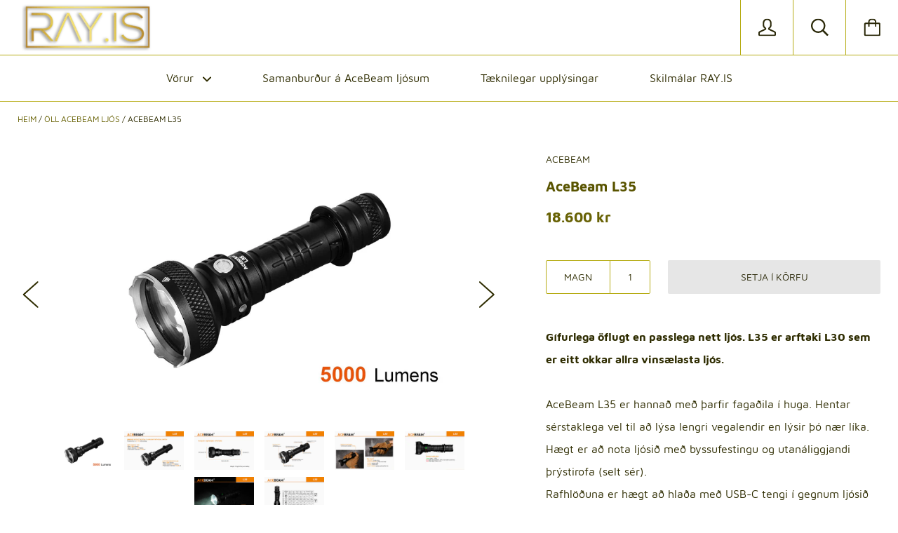

--- FILE ---
content_type: text/html; charset=utf-8
request_url: https://ray.is/collections/oll-acebeam-ljos/products/acebeam-l35
body_size: 22628
content:
<!doctype html>

<!--[if IE 9 ]><html class="no-js csscalc no-flexbox ie9"><![endif]-->
<!--[if (gt IE 9)|!(IE)]><!--><html class="no-js"><!--<![endif]-->
  <head>
    <meta charset="utf-8"> 
    <meta http-equiv="X-UA-Compatible" content="IE=edge,chrome=1">
    <meta name="viewport" content="width=device-width, initial-scale=1.0, height=device-height, minimum-scale=1.0, user-scalable=0">

    <title>
      AceBeam L35 &ndash; RAY.IS - AceBeam á Íslandi
    </title>

    
      <meta name="description" content="Gífurlega öflugt en passlega nett ljós. L35 er arftaki L30 sem er eitt okkar allra vinsælasta ljós.AceBeam L35 er hannað með þarfir fagaðila í huga. Hentar sérstaklega vel til að lýsa lengri vegalendir en lýsir þó nær líka. Hægt er að nota ljósið með byssufestingu og utanáliggjandi þrýstirofa (selt sér).Rafhlöðuna er h">
    

    <link rel="canonical" href="https://ray.is/products/acebeam-l35">

    
      <link rel="shortcut icon" href="//ray.is/cdn/shop/files/RAY_32x32.png?v=1613530784" type="image/png">
    

    


  <meta property="og:type" content="product">
  <meta property="og:title" content="AceBeam L35">

  
    <meta property="og:image" content="http://ray.is/cdn/shop/products/0060241_l35-brightest-tactical-flashlight_grande.jpg?v=1638444548">
    <meta property="og:image:secure_url" content="https://ray.is/cdn/shop/products/0060241_l35-brightest-tactical-flashlight_grande.jpg?v=1638444548">
  
    <meta property="og:image" content="http://ray.is/cdn/shop/products/L35-1_grande.jpg?v=1638444565">
    <meta property="og:image:secure_url" content="https://ray.is/cdn/shop/products/L35-1_grande.jpg?v=1638444565">
  
    <meta property="og:image" content="http://ray.is/cdn/shop/products/L35-3_grande.jpg?v=1638444574">
    <meta property="og:image:secure_url" content="https://ray.is/cdn/shop/products/L35-3_grande.jpg?v=1638444574">
  

  <meta property="og:price:amount" content="18,600">
  <meta property="og:price:currency" content="ISK">



  <meta property="og:description" content="Gífurlega öflugt en passlega nett ljós. L35 er arftaki L30 sem er eitt okkar allra vinsælasta ljós.AceBeam L35 er hannað með þarfir fagaðila í huga. Hentar sérstaklega vel til að lýsa lengri vegalendir en lýsir þó nær líka. Hægt er að nota ljósið með byssufestingu og utanáliggjandi þrýstirofa (selt sér).Rafhlöðuna er h">


<meta property="og:url" content="https://ray.is/products/acebeam-l35">
<meta property="og:site_name" content="RAY.IS - AceBeam á Íslandi">





<meta name="twitter:card" content="summary">

  <meta name="twitter:title" content="AceBeam L35">
  <meta name="twitter:description" content="Gífurlega öflugt en passlega nett ljós. L35 er arftaki L30 sem er eitt okkar allra vinsælasta ljós.AceBeam L35 er hannað með þarfir fagaðila í huga. Hentar sérstaklega vel til að lýsa lengri vegalendir en lýsir þó nær líka. Hægt er að nota ljósið með byssufestingu og utanáliggjandi þrýstirofa (selt sér).Rafhlöðuna er hægt að hlaða með USB-C tengi í gegnum ljósið og/eða kaupa auka 21700 lithium rafhlöður og hleðslutæki til að geta skipt út ef þörf er á.Tveir rofar auðvelda notkun þar sem endarofinn fer alltaf beint á turbo stillingu sé þörf á miklu ljósmagni með skömmum fyrirvara. Rofi á hliðinni gefur fleiri stillingar fyrir hefðbundna notkun.Ljósið er með lithita 5000K sem er aðeins hlýrra en hefðbundnar bláhvítar ljósdíóður gefa frá sér.Tæknilegar upplýsingar:Ljóstýra: 1 lúmen (12 dagar)Lág stilling: 70 lúmen (33 tímar og 30 mín)Miðjustilling 1: 200 lúmen (12 tímar og">
  <meta name="twitter:image" content="https://ray.is/cdn/shop/products/0060241_l35-brightest-tactical-flashlight_medium.jpg?v=1638444548">
  <meta name="twitter:image:width" content="240">
  <meta name="twitter:image:height" content="240">


    <script>window.performance && window.performance.mark && window.performance.mark('shopify.content_for_header.start');</script><meta id="shopify-digital-wallet" name="shopify-digital-wallet" content="/17569546340/digital_wallets/dialog">
<link rel="alternate" type="application/json+oembed" href="https://ray.is/products/acebeam-l35.oembed">
<script async="async" src="/checkouts/internal/preloads.js?locale=is-IS"></script>
<script id="shopify-features" type="application/json">{"accessToken":"33c8efa8beaa8af66a681fb54873e78a","betas":["rich-media-storefront-analytics"],"domain":"ray.is","predictiveSearch":true,"shopId":17569546340,"locale":"en"}</script>
<script>var Shopify = Shopify || {};
Shopify.shop = "ray-is.myshopify.com";
Shopify.locale = "is";
Shopify.currency = {"active":"ISK","rate":"1.0"};
Shopify.country = "IS";
Shopify.theme = {"name":"Kagami","id":57624166500,"schema_name":"Kagami","schema_version":"6.3.0","theme_store_id":747,"role":"main"};
Shopify.theme.handle = "null";
Shopify.theme.style = {"id":null,"handle":null};
Shopify.cdnHost = "ray.is/cdn";
Shopify.routes = Shopify.routes || {};
Shopify.routes.root = "/";</script>
<script type="module">!function(o){(o.Shopify=o.Shopify||{}).modules=!0}(window);</script>
<script>!function(o){function n(){var o=[];function n(){o.push(Array.prototype.slice.apply(arguments))}return n.q=o,n}var t=o.Shopify=o.Shopify||{};t.loadFeatures=n(),t.autoloadFeatures=n()}(window);</script>
<script id="shop-js-analytics" type="application/json">{"pageType":"product"}</script>
<script defer="defer" async type="module" src="//ray.is/cdn/shopifycloud/shop-js/modules/v2/client.init-shop-cart-sync_WVOgQShq.en.esm.js"></script>
<script defer="defer" async type="module" src="//ray.is/cdn/shopifycloud/shop-js/modules/v2/chunk.common_C_13GLB1.esm.js"></script>
<script defer="defer" async type="module" src="//ray.is/cdn/shopifycloud/shop-js/modules/v2/chunk.modal_CLfMGd0m.esm.js"></script>
<script type="module">
  await import("//ray.is/cdn/shopifycloud/shop-js/modules/v2/client.init-shop-cart-sync_WVOgQShq.en.esm.js");
await import("//ray.is/cdn/shopifycloud/shop-js/modules/v2/chunk.common_C_13GLB1.esm.js");
await import("//ray.is/cdn/shopifycloud/shop-js/modules/v2/chunk.modal_CLfMGd0m.esm.js");

  window.Shopify.SignInWithShop?.initShopCartSync?.({"fedCMEnabled":true,"windoidEnabled":true});

</script>
<script>(function() {
  var isLoaded = false;
  function asyncLoad() {
    if (isLoaded) return;
    isLoaded = true;
    var urls = ["\/\/www.powr.io\/powr.js?powr-token=ray-is.myshopify.com\u0026external-type=shopify\u0026shop=ray-is.myshopify.com","https:\/\/app.identixweb.com\/url-short-link-generator\/assets\/js\/url-short-link.js?shop=ray-is.myshopify.com"];
    for (var i = 0; i < urls.length; i++) {
      var s = document.createElement('script');
      s.type = 'text/javascript';
      s.async = true;
      s.src = urls[i];
      var x = document.getElementsByTagName('script')[0];
      x.parentNode.insertBefore(s, x);
    }
  };
  if(window.attachEvent) {
    window.attachEvent('onload', asyncLoad);
  } else {
    window.addEventListener('load', asyncLoad, false);
  }
})();</script>
<script id="__st">var __st={"a":17569546340,"offset":0,"reqid":"332805c5-a571-4aa3-8fd0-f0b4925b1122-1769617371","pageurl":"ray.is\/collections\/oll-acebeam-ljos\/products\/acebeam-l35","u":"fc56f939bfa9","p":"product","rtyp":"product","rid":7055537242307};</script>
<script>window.ShopifyPaypalV4VisibilityTracking = true;</script>
<script id="captcha-bootstrap">!function(){'use strict';const t='contact',e='account',n='new_comment',o=[[t,t],['blogs',n],['comments',n],[t,'customer']],c=[[e,'customer_login'],[e,'guest_login'],[e,'recover_customer_password'],[e,'create_customer']],r=t=>t.map((([t,e])=>`form[action*='/${t}']:not([data-nocaptcha='true']) input[name='form_type'][value='${e}']`)).join(','),a=t=>()=>t?[...document.querySelectorAll(t)].map((t=>t.form)):[];function s(){const t=[...o],e=r(t);return a(e)}const i='password',u='form_key',d=['recaptcha-v3-token','g-recaptcha-response','h-captcha-response',i],f=()=>{try{return window.sessionStorage}catch{return}},m='__shopify_v',_=t=>t.elements[u];function p(t,e,n=!1){try{const o=window.sessionStorage,c=JSON.parse(o.getItem(e)),{data:r}=function(t){const{data:e,action:n}=t;return t[m]||n?{data:e,action:n}:{data:t,action:n}}(c);for(const[e,n]of Object.entries(r))t.elements[e]&&(t.elements[e].value=n);n&&o.removeItem(e)}catch(o){console.error('form repopulation failed',{error:o})}}const l='form_type',E='cptcha';function T(t){t.dataset[E]=!0}const w=window,h=w.document,L='Shopify',v='ce_forms',y='captcha';let A=!1;((t,e)=>{const n=(g='f06e6c50-85a8-45c8-87d0-21a2b65856fe',I='https://cdn.shopify.com/shopifycloud/storefront-forms-hcaptcha/ce_storefront_forms_captcha_hcaptcha.v1.5.2.iife.js',D={infoText:'Protected by hCaptcha',privacyText:'Privacy',termsText:'Terms'},(t,e,n)=>{const o=w[L][v],c=o.bindForm;if(c)return c(t,g,e,D).then(n);var r;o.q.push([[t,g,e,D],n]),r=I,A||(h.body.append(Object.assign(h.createElement('script'),{id:'captcha-provider',async:!0,src:r})),A=!0)});var g,I,D;w[L]=w[L]||{},w[L][v]=w[L][v]||{},w[L][v].q=[],w[L][y]=w[L][y]||{},w[L][y].protect=function(t,e){n(t,void 0,e),T(t)},Object.freeze(w[L][y]),function(t,e,n,w,h,L){const[v,y,A,g]=function(t,e,n){const i=e?o:[],u=t?c:[],d=[...i,...u],f=r(d),m=r(i),_=r(d.filter((([t,e])=>n.includes(e))));return[a(f),a(m),a(_),s()]}(w,h,L),I=t=>{const e=t.target;return e instanceof HTMLFormElement?e:e&&e.form},D=t=>v().includes(t);t.addEventListener('submit',(t=>{const e=I(t);if(!e)return;const n=D(e)&&!e.dataset.hcaptchaBound&&!e.dataset.recaptchaBound,o=_(e),c=g().includes(e)&&(!o||!o.value);(n||c)&&t.preventDefault(),c&&!n&&(function(t){try{if(!f())return;!function(t){const e=f();if(!e)return;const n=_(t);if(!n)return;const o=n.value;o&&e.removeItem(o)}(t);const e=Array.from(Array(32),(()=>Math.random().toString(36)[2])).join('');!function(t,e){_(t)||t.append(Object.assign(document.createElement('input'),{type:'hidden',name:u})),t.elements[u].value=e}(t,e),function(t,e){const n=f();if(!n)return;const o=[...t.querySelectorAll(`input[type='${i}']`)].map((({name:t})=>t)),c=[...d,...o],r={};for(const[a,s]of new FormData(t).entries())c.includes(a)||(r[a]=s);n.setItem(e,JSON.stringify({[m]:1,action:t.action,data:r}))}(t,e)}catch(e){console.error('failed to persist form',e)}}(e),e.submit())}));const S=(t,e)=>{t&&!t.dataset[E]&&(n(t,e.some((e=>e===t))),T(t))};for(const o of['focusin','change'])t.addEventListener(o,(t=>{const e=I(t);D(e)&&S(e,y())}));const B=e.get('form_key'),M=e.get(l),P=B&&M;t.addEventListener('DOMContentLoaded',(()=>{const t=y();if(P)for(const e of t)e.elements[l].value===M&&p(e,B);[...new Set([...A(),...v().filter((t=>'true'===t.dataset.shopifyCaptcha))])].forEach((e=>S(e,t)))}))}(h,new URLSearchParams(w.location.search),n,t,e,['guest_login'])})(!0,!0)}();</script>
<script integrity="sha256-4kQ18oKyAcykRKYeNunJcIwy7WH5gtpwJnB7kiuLZ1E=" data-source-attribution="shopify.loadfeatures" defer="defer" src="//ray.is/cdn/shopifycloud/storefront/assets/storefront/load_feature-a0a9edcb.js" crossorigin="anonymous"></script>
<script data-source-attribution="shopify.dynamic_checkout.dynamic.init">var Shopify=Shopify||{};Shopify.PaymentButton=Shopify.PaymentButton||{isStorefrontPortableWallets:!0,init:function(){window.Shopify.PaymentButton.init=function(){};var t=document.createElement("script");t.src="https://ray.is/cdn/shopifycloud/portable-wallets/latest/portable-wallets.en.js",t.type="module",document.head.appendChild(t)}};
</script>
<script data-source-attribution="shopify.dynamic_checkout.buyer_consent">
  function portableWalletsHideBuyerConsent(e){var t=document.getElementById("shopify-buyer-consent"),n=document.getElementById("shopify-subscription-policy-button");t&&n&&(t.classList.add("hidden"),t.setAttribute("aria-hidden","true"),n.removeEventListener("click",e))}function portableWalletsShowBuyerConsent(e){var t=document.getElementById("shopify-buyer-consent"),n=document.getElementById("shopify-subscription-policy-button");t&&n&&(t.classList.remove("hidden"),t.removeAttribute("aria-hidden"),n.addEventListener("click",e))}window.Shopify?.PaymentButton&&(window.Shopify.PaymentButton.hideBuyerConsent=portableWalletsHideBuyerConsent,window.Shopify.PaymentButton.showBuyerConsent=portableWalletsShowBuyerConsent);
</script>
<script data-source-attribution="shopify.dynamic_checkout.cart.bootstrap">document.addEventListener("DOMContentLoaded",(function(){function t(){return document.querySelector("shopify-accelerated-checkout-cart, shopify-accelerated-checkout")}if(t())Shopify.PaymentButton.init();else{new MutationObserver((function(e,n){t()&&(Shopify.PaymentButton.init(),n.disconnect())})).observe(document.body,{childList:!0,subtree:!0})}}));
</script>

<script>window.performance && window.performance.mark && window.performance.mark('shopify.content_for_header.end');</script>

    <script src="//ray.is/cdn/shop/t/2/assets/lazysizes.min.js?v=174358363404432586981547138599" async></script>
    <link href="//ray.is/cdn/shop/t/2/assets/theme.scss.css?v=84360342279333331051674766026" rel="stylesheet" type="text/css" media="all" />

    <script>
      // This allows to expose several variables to the global scope, to be used in scripts
      window.shop = {
        template: "product",
        currentPage: 1,
        shopCurrency: "ISK",
        moneyFormat: "{{amount_no_decimals}} kr",
        moneyWithCurrencyFormat: "{{amount_no_decimals}} ISK",
        collectionSortBy: "best-selling"
      };

      window.languages = {
        autocompleteNoResults: "Engar niðurstöður",
        autocompleteSeeAll: "Sjá allar niðurstöður",
        closeReview: "Loka",
        passwordRecoverTitle: "Translation missing: is.customer.recover.title",
        shippingEstimatorSubmitting: "Er að áætla...",
        shippingEstimatorSubmit: "Áætla",
        shippingEstimatorError: "Það komu upp villur:",
        shippingEstimatorRates: "Valmöguleikar í boði:",
        shippingEstimatorNoRates: "Við sendum ekki á þennan stað",
        cartEstimatedShipping: "+ áætlaður flutningskostnaður:",
        addToCartLabel: "Setja í körfu",
        soldOutLabel: "Uppselt",
        onSaleLabel: "Útsala",
        unavailableLabel: "Ekki til",
        addToCartButton: "Setja í körfu",
        addingToCartButton: "set í körfu...",
        addedToCartButton: "Komið í körfu!"
      }
    </script>

    
  <script type="application/ld+json">
  {
    "@context": "http://schema.org",
    "@type": "Product",
    "offers": {
      "@type": "Offer",
      "availability":"//schema.org/InStock",
      "price": "18,600",
      "priceCurrency": "ISK"
    },
    "brand": "Acebeam",
    "name": "AceBeam L35",
    "description": "Gífurlega öflugt en passlega nett ljós. L35 er arftaki L30 sem er eitt okkar allra vinsælasta ljós.AceBeam L35 er hannað með þarfir fagaðila í huga. Hentar sérstaklega vel til að lýsa lengri vegalendir en lýsir þó nær líka. Hægt er að nota ljósið með byssufestingu og utanáliggjandi þrýstirofa (selt sér).Rafhlöðuna er hægt að hlaða með USB-C tengi í gegnum ljósið og\/eða kaupa auka 21700 lithium rafhlöður og hleðslutæki til að geta skipt út ef þörf er á.Tveir rofar auðvelda notkun þar sem endarofinn fer alltaf beint á turbo stillingu sé þörf á miklu ljósmagni með skömmum fyrirvara. Rofi á hliðinni gefur fleiri stillingar fyrir hefðbundna notkun.Ljósið er með lithita 5000K sem er aðeins hlýrra en hefðbundnar bláhvítar ljósdíóður gefa frá sér.Tæknilegar upplýsingar:Ljóstýra: 1 lúmen (12 dagar)Lág stilling: 70 lúmen (33 tímar og 30 mín)Miðjustilling 1: 200 lúmen (12 tímar og 45 mín)Miðjustilling 2: 650 lúmen (4 tímar)Há stilling: 1500 lúmen (1 tími og 15 mín)Turbo stilling: 5000 lúmen (heldur 5000 lúmen í 3 mín og lækkar svo rólega niður á rúmum klukkutíma)Strobe stilling (hratt blikk): 1650 lúmen (2 tímar og 30 mín)\nHámarksvegalengd geisla: 480 metrarHámarks ljósstyrkur: 57.600cd (Kandela)Lithiti: 5000KHöggþolið: 1,2 meterRyk og vatnsþéttni: IP68 - Vatnshelt niður á 5 metra dýpiStærð: 152mm (lengd) x 54,2mm (mesta þvermál) x 25,4mm (þvermál)Þyngd: 161g án rafhlöðu, 236g með 1 x 21700 lithium rafhlöðu.Ljósdíóða: CREE XHP70.2 LED",
    "category": "",
    "url": "https://ray.is/products/acebeam-l35",
    "image": {
      "@type": "ImageObject",
      "url": "https://ray.is/cdn/shop/products/0060241_l35-brightest-tactical-flashlight_1024x1024.jpg?v=1638444548",
      "image": "https://ray.is/cdn/shop/products/0060241_l35-brightest-tactical-flashlight_1024x1024.jpg?v=1638444548",
      "name": "AceBeam L35",
      "width": 1024,
      "height": 1024
    }
  }
  </script>

  <link href="https://monorail-edge.shopifysvc.com" rel="dns-prefetch">
<script>(function(){if ("sendBeacon" in navigator && "performance" in window) {try {var session_token_from_headers = performance.getEntriesByType('navigation')[0].serverTiming.find(x => x.name == '_s').description;} catch {var session_token_from_headers = undefined;}var session_cookie_matches = document.cookie.match(/_shopify_s=([^;]*)/);var session_token_from_cookie = session_cookie_matches && session_cookie_matches.length === 2 ? session_cookie_matches[1] : "";var session_token = session_token_from_headers || session_token_from_cookie || "";function handle_abandonment_event(e) {var entries = performance.getEntries().filter(function(entry) {return /monorail-edge.shopifysvc.com/.test(entry.name);});if (!window.abandonment_tracked && entries.length === 0) {window.abandonment_tracked = true;var currentMs = Date.now();var navigation_start = performance.timing.navigationStart;var payload = {shop_id: 17569546340,url: window.location.href,navigation_start,duration: currentMs - navigation_start,session_token,page_type: "product"};window.navigator.sendBeacon("https://monorail-edge.shopifysvc.com/v1/produce", JSON.stringify({schema_id: "online_store_buyer_site_abandonment/1.1",payload: payload,metadata: {event_created_at_ms: currentMs,event_sent_at_ms: currentMs}}));}}window.addEventListener('pagehide', handle_abandonment_event);}}());</script>
<script id="web-pixels-manager-setup">(function e(e,d,r,n,o){if(void 0===o&&(o={}),!Boolean(null===(a=null===(i=window.Shopify)||void 0===i?void 0:i.analytics)||void 0===a?void 0:a.replayQueue)){var i,a;window.Shopify=window.Shopify||{};var t=window.Shopify;t.analytics=t.analytics||{};var s=t.analytics;s.replayQueue=[],s.publish=function(e,d,r){return s.replayQueue.push([e,d,r]),!0};try{self.performance.mark("wpm:start")}catch(e){}var l=function(){var e={modern:/Edge?\/(1{2}[4-9]|1[2-9]\d|[2-9]\d{2}|\d{4,})\.\d+(\.\d+|)|Firefox\/(1{2}[4-9]|1[2-9]\d|[2-9]\d{2}|\d{4,})\.\d+(\.\d+|)|Chrom(ium|e)\/(9{2}|\d{3,})\.\d+(\.\d+|)|(Maci|X1{2}).+ Version\/(15\.\d+|(1[6-9]|[2-9]\d|\d{3,})\.\d+)([,.]\d+|)( \(\w+\)|)( Mobile\/\w+|) Safari\/|Chrome.+OPR\/(9{2}|\d{3,})\.\d+\.\d+|(CPU[ +]OS|iPhone[ +]OS|CPU[ +]iPhone|CPU IPhone OS|CPU iPad OS)[ +]+(15[._]\d+|(1[6-9]|[2-9]\d|\d{3,})[._]\d+)([._]\d+|)|Android:?[ /-](13[3-9]|1[4-9]\d|[2-9]\d{2}|\d{4,})(\.\d+|)(\.\d+|)|Android.+Firefox\/(13[5-9]|1[4-9]\d|[2-9]\d{2}|\d{4,})\.\d+(\.\d+|)|Android.+Chrom(ium|e)\/(13[3-9]|1[4-9]\d|[2-9]\d{2}|\d{4,})\.\d+(\.\d+|)|SamsungBrowser\/([2-9]\d|\d{3,})\.\d+/,legacy:/Edge?\/(1[6-9]|[2-9]\d|\d{3,})\.\d+(\.\d+|)|Firefox\/(5[4-9]|[6-9]\d|\d{3,})\.\d+(\.\d+|)|Chrom(ium|e)\/(5[1-9]|[6-9]\d|\d{3,})\.\d+(\.\d+|)([\d.]+$|.*Safari\/(?![\d.]+ Edge\/[\d.]+$))|(Maci|X1{2}).+ Version\/(10\.\d+|(1[1-9]|[2-9]\d|\d{3,})\.\d+)([,.]\d+|)( \(\w+\)|)( Mobile\/\w+|) Safari\/|Chrome.+OPR\/(3[89]|[4-9]\d|\d{3,})\.\d+\.\d+|(CPU[ +]OS|iPhone[ +]OS|CPU[ +]iPhone|CPU IPhone OS|CPU iPad OS)[ +]+(10[._]\d+|(1[1-9]|[2-9]\d|\d{3,})[._]\d+)([._]\d+|)|Android:?[ /-](13[3-9]|1[4-9]\d|[2-9]\d{2}|\d{4,})(\.\d+|)(\.\d+|)|Mobile Safari.+OPR\/([89]\d|\d{3,})\.\d+\.\d+|Android.+Firefox\/(13[5-9]|1[4-9]\d|[2-9]\d{2}|\d{4,})\.\d+(\.\d+|)|Android.+Chrom(ium|e)\/(13[3-9]|1[4-9]\d|[2-9]\d{2}|\d{4,})\.\d+(\.\d+|)|Android.+(UC? ?Browser|UCWEB|U3)[ /]?(15\.([5-9]|\d{2,})|(1[6-9]|[2-9]\d|\d{3,})\.\d+)\.\d+|SamsungBrowser\/(5\.\d+|([6-9]|\d{2,})\.\d+)|Android.+MQ{2}Browser\/(14(\.(9|\d{2,})|)|(1[5-9]|[2-9]\d|\d{3,})(\.\d+|))(\.\d+|)|K[Aa][Ii]OS\/(3\.\d+|([4-9]|\d{2,})\.\d+)(\.\d+|)/},d=e.modern,r=e.legacy,n=navigator.userAgent;return n.match(d)?"modern":n.match(r)?"legacy":"unknown"}(),u="modern"===l?"modern":"legacy",c=(null!=n?n:{modern:"",legacy:""})[u],f=function(e){return[e.baseUrl,"/wpm","/b",e.hashVersion,"modern"===e.buildTarget?"m":"l",".js"].join("")}({baseUrl:d,hashVersion:r,buildTarget:u}),m=function(e){var d=e.version,r=e.bundleTarget,n=e.surface,o=e.pageUrl,i=e.monorailEndpoint;return{emit:function(e){var a=e.status,t=e.errorMsg,s=(new Date).getTime(),l=JSON.stringify({metadata:{event_sent_at_ms:s},events:[{schema_id:"web_pixels_manager_load/3.1",payload:{version:d,bundle_target:r,page_url:o,status:a,surface:n,error_msg:t},metadata:{event_created_at_ms:s}}]});if(!i)return console&&console.warn&&console.warn("[Web Pixels Manager] No Monorail endpoint provided, skipping logging."),!1;try{return self.navigator.sendBeacon.bind(self.navigator)(i,l)}catch(e){}var u=new XMLHttpRequest;try{return u.open("POST",i,!0),u.setRequestHeader("Content-Type","text/plain"),u.send(l),!0}catch(e){return console&&console.warn&&console.warn("[Web Pixels Manager] Got an unhandled error while logging to Monorail."),!1}}}}({version:r,bundleTarget:l,surface:e.surface,pageUrl:self.location.href,monorailEndpoint:e.monorailEndpoint});try{o.browserTarget=l,function(e){var d=e.src,r=e.async,n=void 0===r||r,o=e.onload,i=e.onerror,a=e.sri,t=e.scriptDataAttributes,s=void 0===t?{}:t,l=document.createElement("script"),u=document.querySelector("head"),c=document.querySelector("body");if(l.async=n,l.src=d,a&&(l.integrity=a,l.crossOrigin="anonymous"),s)for(var f in s)if(Object.prototype.hasOwnProperty.call(s,f))try{l.dataset[f]=s[f]}catch(e){}if(o&&l.addEventListener("load",o),i&&l.addEventListener("error",i),u)u.appendChild(l);else{if(!c)throw new Error("Did not find a head or body element to append the script");c.appendChild(l)}}({src:f,async:!0,onload:function(){if(!function(){var e,d;return Boolean(null===(d=null===(e=window.Shopify)||void 0===e?void 0:e.analytics)||void 0===d?void 0:d.initialized)}()){var d=window.webPixelsManager.init(e)||void 0;if(d){var r=window.Shopify.analytics;r.replayQueue.forEach((function(e){var r=e[0],n=e[1],o=e[2];d.publishCustomEvent(r,n,o)})),r.replayQueue=[],r.publish=d.publishCustomEvent,r.visitor=d.visitor,r.initialized=!0}}},onerror:function(){return m.emit({status:"failed",errorMsg:"".concat(f," has failed to load")})},sri:function(e){var d=/^sha384-[A-Za-z0-9+/=]+$/;return"string"==typeof e&&d.test(e)}(c)?c:"",scriptDataAttributes:o}),m.emit({status:"loading"})}catch(e){m.emit({status:"failed",errorMsg:(null==e?void 0:e.message)||"Unknown error"})}}})({shopId: 17569546340,storefrontBaseUrl: "https://ray.is",extensionsBaseUrl: "https://extensions.shopifycdn.com/cdn/shopifycloud/web-pixels-manager",monorailEndpoint: "https://monorail-edge.shopifysvc.com/unstable/produce_batch",surface: "storefront-renderer",enabledBetaFlags: ["2dca8a86"],webPixelsConfigList: [{"id":"71237827","eventPayloadVersion":"v1","runtimeContext":"LAX","scriptVersion":"1","type":"CUSTOM","privacyPurposes":["ANALYTICS"],"name":"Google Analytics tag (migrated)"},{"id":"shopify-app-pixel","configuration":"{}","eventPayloadVersion":"v1","runtimeContext":"STRICT","scriptVersion":"0450","apiClientId":"shopify-pixel","type":"APP","privacyPurposes":["ANALYTICS","MARKETING"]},{"id":"shopify-custom-pixel","eventPayloadVersion":"v1","runtimeContext":"LAX","scriptVersion":"0450","apiClientId":"shopify-pixel","type":"CUSTOM","privacyPurposes":["ANALYTICS","MARKETING"]}],isMerchantRequest: false,initData: {"shop":{"name":"RAY.IS - AceBeam á Íslandi","paymentSettings":{"currencyCode":"ISK"},"myshopifyDomain":"ray-is.myshopify.com","countryCode":"IS","storefrontUrl":"https:\/\/ray.is"},"customer":null,"cart":null,"checkout":null,"productVariants":[{"price":{"amount":18600.0,"currencyCode":"ISK"},"product":{"title":"AceBeam L35","vendor":"Acebeam","id":"7055537242307","untranslatedTitle":"AceBeam L35","url":"\/products\/acebeam-l35","type":""},"id":"41237174550723","image":{"src":"\/\/ray.is\/cdn\/shop\/products\/0060241_l35-brightest-tactical-flashlight.jpg?v=1638444548"},"sku":"","title":"Default Title","untranslatedTitle":"Default Title"}],"purchasingCompany":null},},"https://ray.is/cdn","fcfee988w5aeb613cpc8e4bc33m6693e112",{"modern":"","legacy":""},{"shopId":"17569546340","storefrontBaseUrl":"https:\/\/ray.is","extensionBaseUrl":"https:\/\/extensions.shopifycdn.com\/cdn\/shopifycloud\/web-pixels-manager","surface":"storefront-renderer","enabledBetaFlags":"[\"2dca8a86\"]","isMerchantRequest":"false","hashVersion":"fcfee988w5aeb613cpc8e4bc33m6693e112","publish":"custom","events":"[[\"page_viewed\",{}],[\"product_viewed\",{\"productVariant\":{\"price\":{\"amount\":18600.0,\"currencyCode\":\"ISK\"},\"product\":{\"title\":\"AceBeam L35\",\"vendor\":\"Acebeam\",\"id\":\"7055537242307\",\"untranslatedTitle\":\"AceBeam L35\",\"url\":\"\/products\/acebeam-l35\",\"type\":\"\"},\"id\":\"41237174550723\",\"image\":{\"src\":\"\/\/ray.is\/cdn\/shop\/products\/0060241_l35-brightest-tactical-flashlight.jpg?v=1638444548\"},\"sku\":\"\",\"title\":\"Default Title\",\"untranslatedTitle\":\"Default Title\"}}]]"});</script><script>
  window.ShopifyAnalytics = window.ShopifyAnalytics || {};
  window.ShopifyAnalytics.meta = window.ShopifyAnalytics.meta || {};
  window.ShopifyAnalytics.meta.currency = 'ISK';
  var meta = {"product":{"id":7055537242307,"gid":"gid:\/\/shopify\/Product\/7055537242307","vendor":"Acebeam","type":"","handle":"acebeam-l35","variants":[{"id":41237174550723,"price":1860000,"name":"AceBeam L35","public_title":null,"sku":""}],"remote":false},"page":{"pageType":"product","resourceType":"product","resourceId":7055537242307,"requestId":"332805c5-a571-4aa3-8fd0-f0b4925b1122-1769617371"}};
  for (var attr in meta) {
    window.ShopifyAnalytics.meta[attr] = meta[attr];
  }
</script>
<script class="analytics">
  (function () {
    var customDocumentWrite = function(content) {
      var jquery = null;

      if (window.jQuery) {
        jquery = window.jQuery;
      } else if (window.Checkout && window.Checkout.$) {
        jquery = window.Checkout.$;
      }

      if (jquery) {
        jquery('body').append(content);
      }
    };

    var hasLoggedConversion = function(token) {
      if (token) {
        return document.cookie.indexOf('loggedConversion=' + token) !== -1;
      }
      return false;
    }

    var setCookieIfConversion = function(token) {
      if (token) {
        var twoMonthsFromNow = new Date(Date.now());
        twoMonthsFromNow.setMonth(twoMonthsFromNow.getMonth() + 2);

        document.cookie = 'loggedConversion=' + token + '; expires=' + twoMonthsFromNow;
      }
    }

    var trekkie = window.ShopifyAnalytics.lib = window.trekkie = window.trekkie || [];
    if (trekkie.integrations) {
      return;
    }
    trekkie.methods = [
      'identify',
      'page',
      'ready',
      'track',
      'trackForm',
      'trackLink'
    ];
    trekkie.factory = function(method) {
      return function() {
        var args = Array.prototype.slice.call(arguments);
        args.unshift(method);
        trekkie.push(args);
        return trekkie;
      };
    };
    for (var i = 0; i < trekkie.methods.length; i++) {
      var key = trekkie.methods[i];
      trekkie[key] = trekkie.factory(key);
    }
    trekkie.load = function(config) {
      trekkie.config = config || {};
      trekkie.config.initialDocumentCookie = document.cookie;
      var first = document.getElementsByTagName('script')[0];
      var script = document.createElement('script');
      script.type = 'text/javascript';
      script.onerror = function(e) {
        var scriptFallback = document.createElement('script');
        scriptFallback.type = 'text/javascript';
        scriptFallback.onerror = function(error) {
                var Monorail = {
      produce: function produce(monorailDomain, schemaId, payload) {
        var currentMs = new Date().getTime();
        var event = {
          schema_id: schemaId,
          payload: payload,
          metadata: {
            event_created_at_ms: currentMs,
            event_sent_at_ms: currentMs
          }
        };
        return Monorail.sendRequest("https://" + monorailDomain + "/v1/produce", JSON.stringify(event));
      },
      sendRequest: function sendRequest(endpointUrl, payload) {
        // Try the sendBeacon API
        if (window && window.navigator && typeof window.navigator.sendBeacon === 'function' && typeof window.Blob === 'function' && !Monorail.isIos12()) {
          var blobData = new window.Blob([payload], {
            type: 'text/plain'
          });

          if (window.navigator.sendBeacon(endpointUrl, blobData)) {
            return true;
          } // sendBeacon was not successful

        } // XHR beacon

        var xhr = new XMLHttpRequest();

        try {
          xhr.open('POST', endpointUrl);
          xhr.setRequestHeader('Content-Type', 'text/plain');
          xhr.send(payload);
        } catch (e) {
          console.log(e);
        }

        return false;
      },
      isIos12: function isIos12() {
        return window.navigator.userAgent.lastIndexOf('iPhone; CPU iPhone OS 12_') !== -1 || window.navigator.userAgent.lastIndexOf('iPad; CPU OS 12_') !== -1;
      }
    };
    Monorail.produce('monorail-edge.shopifysvc.com',
      'trekkie_storefront_load_errors/1.1',
      {shop_id: 17569546340,
      theme_id: 57624166500,
      app_name: "storefront",
      context_url: window.location.href,
      source_url: "//ray.is/cdn/s/trekkie.storefront.a804e9514e4efded663580eddd6991fcc12b5451.min.js"});

        };
        scriptFallback.async = true;
        scriptFallback.src = '//ray.is/cdn/s/trekkie.storefront.a804e9514e4efded663580eddd6991fcc12b5451.min.js';
        first.parentNode.insertBefore(scriptFallback, first);
      };
      script.async = true;
      script.src = '//ray.is/cdn/s/trekkie.storefront.a804e9514e4efded663580eddd6991fcc12b5451.min.js';
      first.parentNode.insertBefore(script, first);
    };
    trekkie.load(
      {"Trekkie":{"appName":"storefront","development":false,"defaultAttributes":{"shopId":17569546340,"isMerchantRequest":null,"themeId":57624166500,"themeCityHash":"3761825250022067441","contentLanguage":"is","currency":"ISK","eventMetadataId":"88743300-46b7-4da6-89f2-33a1630d4a91"},"isServerSideCookieWritingEnabled":true,"monorailRegion":"shop_domain","enabledBetaFlags":["65f19447","b5387b81"]},"Session Attribution":{},"S2S":{"facebookCapiEnabled":false,"source":"trekkie-storefront-renderer","apiClientId":580111}}
    );

    var loaded = false;
    trekkie.ready(function() {
      if (loaded) return;
      loaded = true;

      window.ShopifyAnalytics.lib = window.trekkie;

      var originalDocumentWrite = document.write;
      document.write = customDocumentWrite;
      try { window.ShopifyAnalytics.merchantGoogleAnalytics.call(this); } catch(error) {};
      document.write = originalDocumentWrite;

      window.ShopifyAnalytics.lib.page(null,{"pageType":"product","resourceType":"product","resourceId":7055537242307,"requestId":"332805c5-a571-4aa3-8fd0-f0b4925b1122-1769617371","shopifyEmitted":true});

      var match = window.location.pathname.match(/checkouts\/(.+)\/(thank_you|post_purchase)/)
      var token = match? match[1]: undefined;
      if (!hasLoggedConversion(token)) {
        setCookieIfConversion(token);
        window.ShopifyAnalytics.lib.track("Viewed Product",{"currency":"ISK","variantId":41237174550723,"productId":7055537242307,"productGid":"gid:\/\/shopify\/Product\/7055537242307","name":"AceBeam L35","price":"18600","sku":"","brand":"Acebeam","variant":null,"category":"","nonInteraction":true,"remote":false},undefined,undefined,{"shopifyEmitted":true});
      window.ShopifyAnalytics.lib.track("monorail:\/\/trekkie_storefront_viewed_product\/1.1",{"currency":"ISK","variantId":41237174550723,"productId":7055537242307,"productGid":"gid:\/\/shopify\/Product\/7055537242307","name":"AceBeam L35","price":"18600","sku":"","brand":"Acebeam","variant":null,"category":"","nonInteraction":true,"remote":false,"referer":"https:\/\/ray.is\/collections\/oll-acebeam-ljos\/products\/acebeam-l35"});
      }
    });


        var eventsListenerScript = document.createElement('script');
        eventsListenerScript.async = true;
        eventsListenerScript.src = "//ray.is/cdn/shopifycloud/storefront/assets/shop_events_listener-3da45d37.js";
        document.getElementsByTagName('head')[0].appendChild(eventsListenerScript);

})();</script>
  <script>
  if (!window.ga || (window.ga && typeof window.ga !== 'function')) {
    window.ga = function ga() {
      (window.ga.q = window.ga.q || []).push(arguments);
      if (window.Shopify && window.Shopify.analytics && typeof window.Shopify.analytics.publish === 'function') {
        window.Shopify.analytics.publish("ga_stub_called", {}, {sendTo: "google_osp_migration"});
      }
      console.error("Shopify's Google Analytics stub called with:", Array.from(arguments), "\nSee https://help.shopify.com/manual/promoting-marketing/pixels/pixel-migration#google for more information.");
    };
    if (window.Shopify && window.Shopify.analytics && typeof window.Shopify.analytics.publish === 'function') {
      window.Shopify.analytics.publish("ga_stub_initialized", {}, {sendTo: "google_osp_migration"});
    }
  }
</script>
<script
  defer
  src="https://ray.is/cdn/shopifycloud/perf-kit/shopify-perf-kit-3.1.0.min.js"
  data-application="storefront-renderer"
  data-shop-id="17569546340"
  data-render-region="gcp-us-east1"
  data-page-type="product"
  data-theme-instance-id="57624166500"
  data-theme-name="Kagami"
  data-theme-version="6.3.0"
  data-monorail-region="shop_domain"
  data-resource-timing-sampling-rate="10"
  data-shs="true"
  data-shs-beacon="true"
  data-shs-export-with-fetch="true"
  data-shs-logs-sample-rate="1"
  data-shs-beacon-endpoint="https://ray.is/api/collect"
></script>
</head>

  

  <body class="kagami--v6 template-product ">
    <svg style="position: absolute; width: 0; height: 0;" width="0" height="0" version="1.1" xmlns="http://www.w3.org/2000/svg" xmlns:xlink="http://www.w3.org/1999/xlink">
  <defs>
    <symbol id="icon-google-plus" viewBox="0 0 41 32">
      <title>google-plus</title>
      <path class="path1" d="M12.995 14.142v4.456h7.37c-0.297 1.912-2.228 5.606-7.37 5.606-4.437 0-8.057-3.676-8.057-8.206s3.621-8.206 8.057-8.206c2.525 0 4.214 1.077 5.18 2.005l3.527-3.397c-2.265-2.117-5.198-3.397-8.707-3.397-7.185 0-12.996 5.811-12.996 12.996s5.811 12.996 12.996 12.996c7.5 0 12.476-5.272 12.476-12.698 0-0.854-0.092-1.504-0.204-2.153h-12.272zM40.844 14.142h-3.713v-3.713h-3.713v3.713h-3.713v3.713h3.713v3.713h3.713v-3.713h3.713z"></path>
    </symbol>
    <symbol id="icon-instagram" viewBox="0 0 32 32">
      <title>instagram</title>
      <path class="path1" d="M15.994 2.886c4.273 0 4.775 0.019 6.464 0.095 1.562 0.070 2.406 0.33 2.971 0.552 0.749 0.292 1.283 0.635 1.841 1.194s0.908 1.092 1.194 1.841c0.216 0.565 0.483 1.41 0.552 2.971 0.076 1.689 0.095 2.19 0.095 6.464s-0.019 4.775-0.095 6.464c-0.070 1.562-0.33 2.406-0.552 2.971-0.292 0.749-0.635 1.283-1.194 1.841s-1.092 0.908-1.841 1.194c-0.565 0.216-1.41 0.483-2.971 0.552-1.689 0.076-2.19 0.095-6.464 0.095s-4.775-0.019-6.464-0.095c-1.562-0.070-2.406-0.33-2.971-0.552-0.749-0.292-1.283-0.635-1.841-1.194s-0.908-1.092-1.194-1.841c-0.216-0.565-0.483-1.41-0.552-2.971-0.076-1.689-0.095-2.19-0.095-6.464s0.019-4.775 0.095-6.464c0.070-1.562 0.33-2.406 0.552-2.971 0.292-0.749 0.635-1.283 1.194-1.841s1.092-0.908 1.841-1.194c0.565-0.216 1.41-0.483 2.971-0.552 1.689-0.083 2.19-0.095 6.464-0.095zM15.994 0.003c-4.343 0-4.889 0.019-6.597 0.095-1.702 0.076-2.864 0.349-3.879 0.743-1.054 0.406-1.943 0.959-2.832 1.848s-1.435 1.784-1.848 2.832c-0.394 1.016-0.667 2.178-0.743 3.886-0.076 1.702-0.095 2.248-0.095 6.59s0.019 4.889 0.095 6.597c0.076 1.702 0.349 2.864 0.743 3.886 0.406 1.054 0.959 1.943 1.848 2.832s1.784 1.435 2.832 1.848c1.016 0.394 2.178 0.667 3.886 0.743s2.248 0.095 6.597 0.095 4.889-0.019 6.597-0.095c1.702-0.076 2.864-0.349 3.886-0.743 1.054-0.406 1.943-0.959 2.832-1.848s1.435-1.784 1.848-2.832c0.394-1.016 0.667-2.178 0.743-3.886s0.095-2.248 0.095-6.597-0.019-4.889-0.095-6.597c-0.076-1.702-0.349-2.864-0.743-3.886-0.406-1.054-0.959-1.943-1.848-2.832s-1.784-1.435-2.832-1.848c-1.016-0.394-2.178-0.667-3.886-0.743-1.714-0.070-2.26-0.089-6.603-0.089v0zM15.994 7.781c-4.533 0-8.216 3.676-8.216 8.216s3.683 8.216 8.216 8.216 8.216-3.683 8.216-8.216-3.683-8.216-8.216-8.216zM15.994 21.33c-2.946 0-5.333-2.387-5.333-5.333s2.387-5.333 5.333-5.333c2.946 0 5.333 2.387 5.333 5.333s-2.387 5.333-5.333 5.333zM26.451 7.457c0 1.059-0.858 1.917-1.917 1.917s-1.917-0.858-1.917-1.917c0-1.059 0.858-1.917 1.917-1.917s1.917 0.858 1.917 1.917z"></path>
    </symbol>
    <symbol id="icon-fancy" viewBox="0 0 24 32">
      <title>fancy</title>
      <path class="path1" d="M22.854 9.333q0-3.875-3.271-6.604t-7.854-2.729-7.833 2.729-3.25 6.604v12.458q0 0.75 0.688 1.312t1.646 0.562h6.042v6.042q0 0.958 0.792 1.625t1.917 0.667 1.938-0.667 0.813-1.625v-6.042h6.083q0.958 0 1.625-0.562t0.667-1.312v-12.458z"></path>
    </symbol>
    <symbol id="icon-twitter" viewBox="0 0 32 32">
      <title>twitter</title>
      <path class="path1" d="M31.813 6.126q-1.348 1.988-3.235 3.37 0 0.135 0.034 0.421t0.034 0.421q0 2.629-0.775 5.257t-2.359 5.021-3.758 4.246-5.223 2.966-6.555 1.112q-5.459 0-9.975-2.932 0.944 0.067 1.55 0.067 4.55 0 8.122-2.763-2.123-0.034-3.791-1.297t-2.342-3.252q0.573 0.135 1.247 0.135 0.91 0 1.719-0.27-2.258-0.472-3.741-2.258t-1.483-4.111v-0.067q1.281 0.674 2.932 0.741-1.314-0.876-2.089-2.308t-0.775-3.084q0-1.685 0.843-3.303 2.46 3.067 5.948 4.836t7.566 1.971q-0.236-0.842-0.236-1.483 0-2.696 1.921-4.6t4.684-1.904q1.348 0 2.595 0.539t2.123 1.517q2.224-0.438 4.145-1.584-0.708 2.292-2.864 3.606 2.056-0.27 3.741-1.011z"></path>
    </symbol>
    <symbol id="icon-facebook" viewBox="0 0 32 32">
      <title>facebook</title>
      <path class="path1" d="M30.208 0q0.75 0 1.271 0.521t0.521 1.271v28.416q0 0.75-0.521 1.271t-1.271 0.521h-8.083v-12.333h4.125l0.583-4.875h-4.708v-3.125q0-1.125 0.5-1.708t1.833-0.583h2.542v-4.333q-1.667-0.167-3.708-0.167-2.792 0-4.5 1.646t-1.708 4.646v3.625h-4.125v4.875h4.125v12.333h-15.292q-0.75 0-1.271-0.521t-0.521-1.271v-28.416q0-0.75 0.521-1.271t1.271-0.521h28.416z"></path>
    </symbol>
    <symbol id="icon-pinterest" viewBox="0 0 32 32">
      <title>pinterest</title>
      <path class="path1" d="M16 0q3.25 0 6.208 1.271t5.104 3.417 3.417 5.104 1.271 6.208q0 4.333-2.146 8.021t-5.833 5.833-8.021 2.146q-2.375 0-4.542-0.625 1.208-1.958 1.625-3.458l1.125-4.375q0.417 0.792 1.542 1.396t2.375 0.604q2.5 0 4.479-1.438t3.063-3.937 1.083-5.625q0-3.708-2.854-6.437t-7.271-2.729q-2.708 0-4.958 0.917t-3.625 2.396-2.104 3.208-0.729 3.479q0 2.167 0.812 3.792t2.438 2.292q0.292 0.125 0.5 0.021t0.292-0.396q0.292-1.042 0.333-1.292 0.167-0.458-0.208-0.875-1.083-1.208-1.083-3.125 0-3.167 2.188-5.437t5.729-2.271q3.125 0 4.875 1.708t1.75 4.458q0 2.292-0.625 4.229t-1.792 3.104-2.667 1.167q-1.25 0-2.042-0.917t-0.5-2.167q0.167-0.583 0.438-1.5t0.458-1.563 0.354-1.396 0.167-1.25q0-1.042-0.542-1.708t-1.583-0.667q-1.292 0-2.167 1.188t-0.875 2.979q0 0.667 0.104 1.292t0.229 0.917l0.125 0.292q-1.708 7.417-2.083 8.708-0.333 1.583-0.25 3.708-4.292-1.917-6.938-5.875t-2.646-8.792q0-6.625 4.687-11.312t11.312-4.687z"></path>
    </symbol>
    <symbol id="icon-tumblr" viewBox="0 0 32 32">
      <title>tumblr</title>
      <path class="path1" d="M6.593 13.105h3.323v11.256q0 2.037 0.456 3.35 0.509 1.206 1.581 2.144 1.045 0.965 2.76 1.581 1.635 0.563 3.725 0.563 1.822 0 3.404-0.402 1.367-0.268 3.564-1.313v-5.038q-2.224 1.528-4.61 1.528-1.179 0-2.358-0.616-0.697-0.456-1.045-1.26-0.268-0.884-0.268-3.564v-8.228h7.236v-5.038h-7.236v-8.067h-4.342q-0.214 2.278-1.045 4.047-0.831 1.715-2.090 2.734-1.313 1.233-3.055 1.769v4.556z"></path>
    </symbol>
    <symbol id="icon-vimeo" viewBox="0 0 32 32">
      <title>vimeo</title>
      <path class="path1" d="M-0 9.393l1.511 2.023q2.1-1.562 2.535-1.562 1.664 0 3.098 5.301 0.384 1.46 1.255 4.75t1.357 5.057q1.895 5.301 4.763 5.301 4.558 0 11.062-8.757 6.376-8.322 6.606-13.162v-0.563q0-5.89-4.712-6.043h-0.358q-6.325 0-8.706 7.759 1.383-0.589 2.407-0.589 2.177 0 2.177 2.253 0 0.282-0.026 0.589-0.154 1.818-2.151 4.968-2.049 3.303-3.047 3.303-1.332 0-2.356-5.019-0.307-1.178-1.306-7.605-0.435-2.766-1.613-4.097-1.024-1.152-2.561-1.178-0.205 0-0.435 0.026-1.613 0.154-4.788 2.945-1.639 1.536-4.712 4.302z"></path>
    </symbol>
    <symbol id="icon-youtube" viewBox="0 0 33 32">
      <title>youtube</title>
      <path class="path1" d="M-0 25.693q0 1.997 1.318 3.395t3.209 1.398h24.259q1.891 0 3.209-1.398t1.318-3.395v-19.306q0-1.997-1.331-3.435t-3.195-1.438h-24.259q-1.864 0-3.195 1.438t-1.331 3.435v19.306zM12.116 22.205v-12.329q0-0.186 0.107-0.293 0.080-0.027 0.133-0.027l0.133 0.027 11.61 6.178q0.107 0.107 0.107 0.266 0 0.107-0.107 0.213l-11.61 6.178q-0.053 0.053-0.107 0.053-0.107 0-0.16-0.053-0.107-0.107-0.107-0.213z"></path>
    </symbol>
    <symbol id="icon-minus" viewBox="0 0 32 32">
      <title>minus</title>
      <path class="path1" d="M0 16c0-1.258 1.018-2.275 2.275-2.275h27.449c1.256 0 2.275 1.018 2.275 2.273 0 1.258-1.017 2.275-2.275 2.275h-27.449c-1.256 0.002-2.275-1.017-2.275-2.273z"></path>
    </symbol>
    <symbol id="icon-plus" viewBox="0 0 32 32">
      <title>plus</title>
      <path class="path1" d="M29.722 18.275h-11.447v11.449c0 1.256-1.017 2.275-2.275 2.275-1.256 0-2.273-1.017-2.273-2.273v-11.449h-11.451c-1.256-0.002-2.275-1.022-2.275-2.278s1.018-2.275 2.275-2.275h11.449v-11.449c0-1.256 1.018-2.275 2.275-2.275s2.275 1.020 2.275 2.275v11.449h11.449c1.256 0 2.275 1.018 2.275 2.273 0 1.258-1.020 2.278-2.278 2.278z"></path>
    </symbol>
    <symbol id="icon-close-thin" viewBox="0 0 32 32">
      <title>close-thin</title>
      <path class="path1" d="M18.25 16l13.159 13.27c0.591 0.59 0.591 1.547 0 2.138s-1.547 0.591-2.138 0l-13.27-13.373-13.27 13.373c-0.591 0.591-1.547 0.591-2.138 0s-0.591-1.548 0-2.138l13.159-13.27-13.16-13.27c-0.591-0.591-0.591-1.547 0-2.138s1.548-0.591 2.138 0l13.27 13.372 13.27-13.372c0.591-0.591 1.547-0.591 2.139 0 0.591 0.591 0.591 1.547 0 2.138l-13.159 13.27z"></path>
    </symbol>
    <symbol id="icon-arrow-left" viewBox="0 0 32 32">
      <title>arrow-left</title>
      <path class="path1" d="M23.069-0c0.458 0 0.912 0.173 1.262 0.518 0.697 0.693 0.697 1.814 0 2.505l-12.879 12.889 12.879 12.889c0.697 0.691 0.697 1.814 0 2.505-0.697 0.693-1.825 0.693-2.523 0l-14.139-14.141c-0.697-0.691-0.697-1.814 0-2.505l14.139-14.143c0.348-0.345 0.804-0.518 1.261-0.518z"></path>
    </symbol>
    <symbol id="icon-arrow-right" viewBox="0 0 32 32">
      <title>arrow-right</title>
      <path class="path1" d="M8.93 32c-0.456 0-0.912-0.173-1.261-0.518-0.697-0.693-0.697-1.814 0-2.505l12.878-12.889-12.879-12.889c-0.697-0.693-0.697-1.814 0-2.505 0.697-0.693 1.825-0.693 2.523 0l14.139 14.139c0.697 0.693 0.697 1.814 0 2.505l-14.139 14.143c-0.35 0.347-0.804 0.52-1.262 0.52z"></path>
    </symbol>
    <symbol id="icon-comments" viewBox="0 0 32 32">
      <title>comments</title>
      <path class="path1" d="M16 0c-8.836 0-16 6.268-16 14 0 4.418 2.346 8.354 6 10.918v7.082l8.192-4.096c0.596 0.058 1.196 0.096 1.808 0.096 8.834 0 16-6.268 16-14s-7.164-14-16-14zM16 26c-0.926 0-2 0-2 0l-6 3v-5c0 0-6-5.576-6-10 0-6.626 6.268-12 14-12 7.73 0 14 5.374 14 12s-6.27 12-14 12z"></path>
    </symbol>
    <symbol id="icon-rss" viewBox="0 0 32 32">
      <title>rss</title>
      <path class="path1" d="M0 21.333v2.667c4.419 0 8 3.581 8 8h2.667c0-5.893-4.776-10.667-10.667-10.667zM2 0c-0.675 0-1.336 0.056-2 0.101v2.632c0.445-0.019 0.883-0.067 1.333-0.067 15.464 0 28 12.536 28 28 0 0.451-0.048 0.888-0.067 1.333h2.635c0.043-0.664 0.099-1.325 0.099-2 0-16.568-13.432-30-30-30zM1.333 10.667c-0.451 0-0.891 0.037-1.333 0.067v2.632c0.221-0.011 0.443-0.035 0.667-0.035 9.941 0 18 8.056 18 18 0 0.224-0.027 0.443-0.037 0.667h2.635c0.032-0.443 0.067-0.883 0.067-1.333 0.003-11.045-8.952-19.997-19.997-19.997z"></path>
    </symbol>
    <symbol id="icon-close" viewBox="0 0 32 32">
      <title>close</title>
      <path class="path1" d="M21.422 16l9.082 9.078c1.497 1.497 1.497 3.925 0 5.422-1.497 1.501-3.925 1.501-5.426 0l-9.078-9.078-9.078 9.078c-1.497 1.501-3.925 1.501-5.426 0-1.497-1.497-1.497-3.925 0-5.422l9.078-9.078-9.078-9.078c-1.497-1.493-1.497-3.925 0-5.422 1.497-1.501 3.925-1.501 5.426 0l9.078 9.078 9.078-9.078c1.497-1.501 3.925-1.501 5.426 0 1.497 1.497 1.497 3.929 0 5.422l-9.082 9.078z"></path>
    </symbol>
    <symbol id="icon-hamburger" viewBox="0 0 38 32">
      <title>hamburger</title>
      <path class="path1" d="M36.358 17.454h-34.904c-0.803 0-1.454-0.65-1.454-1.454 0-0.803 0.651-1.454 1.454-1.454h34.904c0.803 0 1.454 0.651 1.454 1.454 0 0.804-0.651 1.454-1.454 1.454zM36.358 2.911h-34.904c-0.803 0-1.454-0.65-1.454-1.454s0.651-1.454 1.454-1.454h34.904c0.803 0 1.454 0.65 1.454 1.454s-0.651 1.454-1.454 1.454zM1.454 29.089h34.904c0.803 0 1.454 0.65 1.454 1.454s-0.651 1.454-1.454 1.454h-34.904c-0.803 0-1.454-0.65-1.454-1.454s0.651-1.454 1.454-1.454z"></path>
    </symbol>
    <symbol id="icon-cart-empty" viewBox="0 0 30 32">
      <title>cart-empty</title>
      <path class="path1" d="M27.070 31.996h-24.609c-1.358 0-2.461-1.102-2.461-2.461v-19.688c0-1.358 1.103-2.461 2.461-2.461h4.922v-1.23c0-3.399 2.754-6.152 6.152-6.152h2.461c3.397 0 6.152 2.754 6.152 6.152v1.23h4.922c1.358 0 2.461 1.102 2.461 2.461v19.688c0 1.358-1.102 2.461-2.461 2.461zM19.688 6.156c0-2.039-1.653-3.691-3.691-3.691h-2.461c-2.039 0-3.691 1.653-3.691 3.691v1.23h9.844v-1.23zM27.070 11.078c0-0.68-0.551-1.23-1.23-1.23h-3.691v4.922h-2.461v-4.922h-9.844v4.922h-2.461v-4.922h-3.691c-0.679 0-1.23 0.55-1.23 1.23v17.227c0 0.68 0.551 1.23 1.23 1.23h22.148c0.679 0 1.23-0.551 1.23-1.23v-17.227z"></path>
    </symbol>
    <symbol id="icon-cart-full" viewBox="0 0 30 32">
      <title>cart-full</title>
      <path class="path1" d="M27.070 31.996h-24.609c-1.358 0-2.461-1.102-2.461-2.461v-19.688c0-1.358 1.103-2.461 2.461-2.461h4.922v-1.23c0-3.4 2.754-6.152 6.152-6.152h2.461c3.397 0 6.152 2.753 6.152 6.152v1.23h4.922c1.358 0 2.461 1.102 2.461 2.461v19.688c0 1.358-1.102 2.461-2.461 2.461zM19.688 6.156c0-2.039-1.653-3.691-3.691-3.691h-2.461c-2.039 0-3.691 1.653-3.691 3.691v1.23h9.844v-1.23z"></path>
    </symbol>
    <symbol id="icon-dropdown-arrow" viewBox="0 0 32 32">
      <title>dropdown-arrow</title>
      <path class="path1" d="M-0 9.337c0-0.688 0.261-1.375 0.781-1.901 1.045-1.050 2.735-1.050 3.777 0l11.435 11.419 11.435-11.419c1.045-1.050 2.735-1.050 3.777 0 1.045 1.050 1.045 2.753 0 3.804l-13.322 13.32c-1.045 1.053-2.735 1.053-3.777 0l-13.325-13.32c-0.52-0.528-0.781-1.213-0.781-1.903z"></path>
    </symbol>
    <symbol id="icon-dropdown-arrow-right" viewBox="0 0 32 32">
      <title>dropdown-arrow-right</title>
      <path class="path1" d="M9.462 32.125c-0.688 0-1.375-0.261-1.901-0.781-1.050-1.045-1.050-2.735 0-3.777l11.419-11.435-11.419-11.435c-1.050-1.045-1.050-2.735 0-3.777 1.050-1.045 2.753-1.045 3.804 0l13.32 13.322c1.053 1.045 1.053 2.735 0 3.777l-13.32 13.325c-0.528 0.52-1.213 0.781-1.903 0.781z"></path>
    </symbol>
    <symbol id="icon-profile" viewBox="0 0 32 32">
      <title>profile</title>
      <path class="path1" d="M16.001 2.668c3.53 0 5.333 2.483 5.333 5.332v2.666c0 2.566 0.268 3.474-2.595 5.728-0.729 0.575-1.109 1.488-0.999 2.41 0.109 0.925 0.691 1.724 1.536 2.112l8.943 4.172c0.091 0.041 1.113 0.213 1.113 1.64l0.001 2.604h-26.663v-2.707c0-1.061 0.797-1.394 1.114-1.541l9.049-4.196c0.841-0.386 1.42-1.181 1.533-2.097 0.113-0.918-0.258-1.828-0.978-2.406-2.773-2.225-2.728-3.115-2.728-5.721v-2.663c0-2.789 1.953-5.332 5.342-5.332zM16.001-0c-4.567 0-8.011 3.34-8.011 8v2.666c0 2.914-0.004 4.805 3.726 7.8l-9.050 4.196c0 0-2.666 1.189-2.666 2.667v4.004c0 1.473 1.194 2.667 2.666 2.667h26.666c1.473 0 2.667-1.194 2.667-2.667v-4.004c0-1.568-2.667-2.667-2.667-2.667l-8.945-4.172c3.697-2.91 3.613-4.622 3.613-7.824v-2.666c0.001-4.894-3.633-8-8-8v0z"></path>
    </symbol>
    <symbol id="icon-search" viewBox="0 0 32 32">
      <title>search</title>
      <path class="path1" d="M32 29.47l-2.53 2.53-8.495-8.495c-2.195 1.665-4.923 2.665-7.89 2.665-7.227 0-13.085-5.858-13.085-13.085s5.858-13.085 13.085-13.085 13.085 5.858 13.085 13.085c0 2.967-1 5.695-2.665 7.89l8.495 8.495zM13.085 2.908c-5.621 0-10.177 4.556-10.177 10.177s4.556 10.177 10.177 10.177 10.177-4.556 10.177-10.177-4.556-10.177-10.177-10.177z"></path>
    </symbol>
    <symbol id="icon-arrow-left-thin" viewBox="0 0 19 32">
      <title>arrow-left-thin</title>
      <path class="path1" d="M17.99 1.79l-15.953 14.21 15.953 14.211c0.391 0.246 0.526 0.791 0.299 1.217s-0.727 0.572-1.118 0.327l-16.756-14.928c-0.254-0.16-0.385-0.447-0.394-0.744-0.005-0.028-0.004-0.054-0.006-0.083 0.002-0.028 0.001-0.054 0.005-0.083 0.009-0.297 0.14-0.585 0.394-0.745l16.756-14.925c0.392-0.246 0.892-0.1 1.118 0.326s0.092 0.971-0.299 1.217z"></path>
    </symbol>
    <symbol id="icon-arrow-right-thin" viewBox="0 0 19 32">
      <title>arrow-right-thin</title>
      <path class="path1" d="M18.516 16c-0.002 0.028-0.001 0.054-0.005 0.083-0.009 0.297-0.14 0.585-0.394 0.744l-16.757 14.927c-0.392 0.246-0.892 0.1-1.118-0.327s-0.092-0.971 0.299-1.217l15.953-14.21-15.953-14.21c-0.392-0.246-0.525-0.792-0.3-1.217s0.727-0.572 1.118-0.326l16.757 14.926c0.254 0.16 0.385 0.448 0.394 0.745 0.004 0.028 0.004 0.053 0.006 0.082z"></path>
    </symbol>
    <symbol id="icon-check" viewBox="0 0 32 32">
      <title>check</title>
      <path class="path1" d="M30.717 10.301l-15.811 15.811c-1.221 1.224-3.198 1.224-4.419 0-0.019-0.019-0.022-0.044-0.041-0.060-0.019-0.019-0.047-0.025-0.069-0.047l-9.143-9.147c-1.233-1.23-1.233-3.227 0-4.46 1.23-1.23 3.227-1.23 4.46 0l7.046 7.046 13.559-13.562c1.221-1.217 3.198-1.217 4.419 0 1.221 1.221 1.221 3.201 0 4.419z"></path>
    </symbol>
    <symbol id="icon-star" viewBox="0 0 32 32">
      <title>star</title>
      <path class="path1" d="M32.282 11.080l-9.223 7.686 3.074 12.298-10.032-7.402-9.952 7.402 3.074-12.298-9.223-7.686h12.298l3.803-10.144 5.42 10.144h10.761z"></path>
    </symbol>
    <symbol id="icon-back-to-top-arrow" viewBox="0 0 32 32">
      <title>back-to-top-arrow</title>
      <path class="path1" d="M32 23.070c0 0.456-0.173 0.912-0.52 1.261-0.693 0.697-1.814 0.697-2.505 0l-12.888-12.878-12.888 12.878c-0.691 0.697-1.814 0.697-2.505 0-0.693-0.698-0.693-1.826 0-2.523l14.142-14.138c0.693-0.697 1.814-0.697 2.505 0l14.142 14.138c0.345 0.348 0.518 0.806 0.518 1.262z"></path>
    </symbol>
  </defs>
</svg>

    <div class="page__overlay"></div>

    <div class="drawers">
      <div class="mini-cart">
  <header class="mini-cart__header">
    <div class="mini-cart__header-item">
      <div class="cart-icon-wrapper cart-icon-wrapper--has-items" style="display: none">
        <span class="cart-icon-wrapper__count">0</span>
        <svg class="icon icon-cart-full">
  <use xlink:href="#icon-cart-full">
    
  </use>
</svg>
      </div>

      <div class="cart-icon-wrapper cart-icon-wrapper--empty" >
        <svg class="icon icon-cart-empty">
  <use xlink:href="#icon-cart-empty">
    
  </use>
</svg>
      </div>

      <h4 class="mini-cart__header-title">Innkaupakarfa</h4>
    </div>

    <a href="#" class="mini-cart__close mini-cart__header-item" data-action="close-mini-cart">
      <svg class="icon icon-close-thin">
  <use xlink:href="#icon-close-thin">
    
  </use>
</svg>
    </a>
  </header>

  <section class="mini-cart__content">
    
  <div class="mini-cart__empty" data-item-count="0">
    <h4 class="mini-cart__empty-title">Karfan þín er tóm</h4>
    <p class="mini-cart__empty-subtitle">Það er frekar tómlegt hér...</p>

    <a href="#" class="button button--primary" data-action="close-mini-cart">Verslum!</a>
  </div>

  </section>
</div>
      <nav class="navigation-sidebar" role="navigation">
  

  <header class="navigation-sidebar__header">
    <div class="navigation-sidebar__top">
      <a href="#" class="navigation-sidebar__close" data-action="close-navigation-sidebar">
        <svg class="icon icon-close-thin">
  <use xlink:href="#icon-close-thin">
    
  </use>
</svg>
      </a>

      <a href="#" data-action="rewind-navigation-sidebar" style="display: none">
        <svg class="icon icon-arrow-left">
  <use xlink:href="#icon-arrow-left">
    
  </use>
</svg>
      </a>

      <span class="navigation-sidebar__current">
        <span class="navigation-sidebar__current-title"></span>
      </span>
    </div>

    

    <div class="navigation-sidebar__search--mobile">
      <svg class="icon icon-search">
  <use xlink:href="#icon-search">
    
  </use>
</svg>

      <form class="navigation-sidebar__search-form" action="/search" method="GET" role="search">
        <input type="hidden" name="type" value="product">
        <input type="search" name="q" class="search__input" autocomplete="off" autocorrect="off" aria-label="Leita" placeholder="Leita" value="">
      </form>
    </div>
  </header>

  
  

  <div class="navigation-sidebar__lists">
    

    <ul class="navigation-sidebar__list navigation-sidebar__list--active" tabindex="-1" data-nav-for="level-0" data-nav-name="Valmynd">
      
        <li class="navigation-sidebar__item navigation-sidebar__item--expandable">
          <a href="/collections/all" class="navigation-sidebar__link" data-open-nav="level-1-0" aria-haspopup="true">
            <span class="navigation-sidebar__link-title">Vörur</span>
            <svg class="icon icon-arrow-right">
  <use xlink:href="#icon-arrow-right">
    
  </use>
</svg>
          </a>
        </li>
      
        <li class="navigation-sidebar__item ">
          <a href="/pages/samanburdur-a-helstu-ljosum-fra-acebeam" class="navigation-sidebar__link" >
            <span class="navigation-sidebar__link-title">Samanburður á AceBeam ljósum</span>
            
          </a>
        </li>
      
        <li class="navigation-sidebar__item ">
          <a href="/pages/taeknilegar-upplysingar-ansi-plato-fl-1-2016-stadallinn" class="navigation-sidebar__link" >
            <span class="navigation-sidebar__link-title">Tæknilegar upplýsingar</span>
            
          </a>
        </li>
      
        <li class="navigation-sidebar__item ">
          <a href="/pages/skilmalar-ray-is" class="navigation-sidebar__link" >
            <span class="navigation-sidebar__link-title">Skilmálar RAY.IS</span>
            
          </a>
        </li>
      

      

      
        
          <li class="navigation-sidebar__item">
            <a href="/account/login" class="navigation-sidebar__link" >Translation missing: is.customer.login.title</a>
          </li>
        
      
    </ul>

    

    
      

      <ul class="navigation-sidebar__list" tabindex="-1" data-nav-for="level-1-0" data-nav-name="Vörur" data-parent-nav="level-0">
        
          <li class="navigation-sidebar__item ">
            <a href="/collections/oll-acebeam-ljos" class="navigation-sidebar__link" >
              <span class="navigation-sidebar__link-title">Öll AceBeam Ljós</span>
              
            </a>
          </li>
        
          <li class="navigation-sidebar__item ">
            <a href="/collections/almenn-vasaljos" class="navigation-sidebar__link" >
              <span class="navigation-sidebar__link-title">Almenn Vasaljós</span>
              
            </a>
          </li>
        
          <li class="navigation-sidebar__item ">
            <a href="/collections/lupine-ljos-1" class="navigation-sidebar__link" >
              <span class="navigation-sidebar__link-title">Lupine Ljós</span>
              
            </a>
          </li>
        
          <li class="navigation-sidebar__item ">
            <a href="/collections/lupine-ljos" class="navigation-sidebar__link" >
              <span class="navigation-sidebar__link-title">Lupine Aukahlutir</span>
              
            </a>
          </li>
        
          <li class="navigation-sidebar__item ">
            <a href="/collections/hofudljos" class="navigation-sidebar__link" >
              <span class="navigation-sidebar__link-title">Höfuðljós</span>
              
            </a>
          </li>
        
          <li class="navigation-sidebar__item ">
            <a href="/collections/hjolaljos" class="navigation-sidebar__link" >
              <span class="navigation-sidebar__link-title">Hjólaljós</span>
              
            </a>
          </li>
        
          <li class="navigation-sidebar__item ">
            <a href="/collections/leitarljos" class="navigation-sidebar__link" >
              <span class="navigation-sidebar__link-title">Leitarljós</span>
              
            </a>
          </li>
        
          <li class="navigation-sidebar__item ">
            <a href="/collections/serhaefd-ljos" class="navigation-sidebar__link" >
              <span class="navigation-sidebar__link-title">Sérhæfð Ljós</span>
              
            </a>
          </li>
        
          <li class="navigation-sidebar__item ">
            <a href="/collections/kafaraljos" class="navigation-sidebar__link" >
              <span class="navigation-sidebar__link-title">Kafaraljós</span>
              
            </a>
          </li>
        
          <li class="navigation-sidebar__item ">
            <a href="/collections/aukahlutir" class="navigation-sidebar__link" >
              <span class="navigation-sidebar__link-title">Aukahlutir</span>
              
            </a>
          </li>
        
      </ul>
    
      
        
      
        
      
        

    

    
      

      
        
          
        
          
        
          
        
          
        
          
        
          
        
          
        
          
        
          
        
          
    
      
        
      
        
      
        
  </div>
</nav>
    </div>

    <div id="shopify-section-popup" class="shopify-section">

</div>

    <div class="page__container ">
      <div id="shopify-section-announcement" class="shopify-section shopify-section__announcement-bar">

<style>
  .announcement-bar {
    text-align: center;
    color: #ffffff;
    background: #f59300;
  }
</style>

</div>
      <div id="shopify-section-header" class="shopify-section shopify-section__header">


  <header class="header header--with-horizontal-nav" role="banner">
    <div class="header__wrapper">
      <div class="header__item header__item-toggle">
        <a href="#" class="header__link" data-action="open-navigation-sidebar">
          <svg class="icon icon-hamburger">
  <use xlink:href="#icon-hamburger">
    
  </use>
</svg>
        </a>
      </div>

      <div class="header__item header__item-logo">
        <div class="header__logo">
          <a href="https://ray.is" class="header__link">
            
              

              <img class="header__logo-image"
                   src="//ray.is/cdn/shop/files/RAY_transparent_gold_200x_b179508f-d53a-47b2-a188-f0ec0f4b34bd_200x.png?v=1613685072"
                   srcset="//ray.is/cdn/shop/files/RAY_transparent_gold_200x_b179508f-d53a-47b2-a188-f0ec0f4b34bd_200x.png?v=1613685072 1x, //ray.is/cdn/shop/files/RAY_transparent_gold_200x_b179508f-d53a-47b2-a188-f0ec0f4b34bd_200x@2x.png?v=1613685072 2x"
                   alt="RAY.IS - AceBeam á Íslandi">
            
          </a>
        </div>
      </div>

      

      

      
        <div class="header__item header__item-account">
          <a href="/account/login" class="header__link">
            <svg class="icon icon-profile">
  <use xlink:href="#icon-profile">
    
  </use>
</svg>
          </a>
        </div>
      

      <div class="header__item header__item-search">
        <a href="/search" class="header__link" data-action="open-search">
          <svg class="icon icon-search">
  <use xlink:href="#icon-search">
    
  </use>
</svg>
        </a>

        <div class="header__search-wrapper">
          <a href="#" class="header__link">
            <svg class="icon icon-search">
  <use xlink:href="#icon-search">
    
  </use>
</svg>
          </a>

          <form class="header__search-form" action="/search" method="GET" role="search">
            <input type="hidden" name="type" value="product">
            <input type="search" name="q" class="search__input" autocomplete="off" autocorrect="off" aria-label="Leita..." placeholder="Leita..." value="">
          </form>

          <a href="#" class="header__link header__search-close" data-action="close-search">
            <svg class="icon icon-close-thin">
  <use xlink:href="#icon-close-thin">
    
  </use>
</svg>
          </a>

          <div class="autocomplete">
            <span class="autocomplete__spinner" style="display: none">
              <svg width="50" height="50" viewBox="0 0 38 38" xmlns="http://www.w3.org/2000/svg" stroke="#2b2909">
                <g fill="none" fill-rule="evenodd">
                  <g transform="translate(1 1)" stroke-width="2">
                    <circle stroke-opacity=".5" cx="18" cy="18" r="18"></circle>
                    <path d="M36 18c0-9.94-8.06-18-18-18"></path>
                  </g>
                </g>
              </svg>
            </span>
          </div>
        </div>
      </div>

      <div class="header__item header__item-cart">
        <a href="/cart" class="header__link" data-action="open-mini-cart">
          <div class="cart-icon-wrapper cart-icon-wrapper--has-items" style="display: none">
            <span class="cart-icon-wrapper__count">0</span>
            <svg class="icon icon-cart-full">
  <use xlink:href="#icon-cart-full">
    
  </use>
</svg>
          </div>

          <div class="cart-icon-wrapper cart-icon-wrapper--empty" >
            <svg class="icon icon-cart-empty">
  <use xlink:href="#icon-cart-empty">
    
  </use>
</svg>
          </div>
        </a>
      </div>
    </div>

    
      <nav class="navigation-horizontal" role="navigation">
        



<ul class="navigation-horizontal__list">
  
    
      

      <li class="navigation-horizontal__list-item navigation-horizontal__list-item--expandable " aria-haspopup="true" aria-expanded="false">
        <a href="/collections/all" class="navigation-horizontal__list-link">Vörur <svg class="icon icon-dropdown-arrow">
  <use xlink:href="#icon-dropdown-arrow">
    
  </use>
</svg></a>

        
          <ul class="navigation-horizontal__dropdown">
            
              
                <li class="navigation-horizontal__dropdown-item">
                  <a href="/collections/oll-acebeam-ljos" class="navigation-horizontal__dropdown-link">Öll AceBeam Ljós</a>
                </li>
              
            
              
                <li class="navigation-horizontal__dropdown-item">
                  <a href="/collections/almenn-vasaljos" class="navigation-horizontal__dropdown-link">Almenn Vasaljós</a>
                </li>
              
            
              
                <li class="navigation-horizontal__dropdown-item">
                  <a href="/collections/lupine-ljos-1" class="navigation-horizontal__dropdown-link">Lupine Ljós</a>
                </li>
              
            
              
                <li class="navigation-horizontal__dropdown-item">
                  <a href="/collections/lupine-ljos" class="navigation-horizontal__dropdown-link">Lupine Aukahlutir</a>
                </li>
              
            
              
                <li class="navigation-horizontal__dropdown-item">
                  <a href="/collections/hofudljos" class="navigation-horizontal__dropdown-link">Höfuðljós</a>
                </li>
              
            
              
                <li class="navigation-horizontal__dropdown-item">
                  <a href="/collections/hjolaljos" class="navigation-horizontal__dropdown-link">Hjólaljós</a>
                </li>
              
            
              
                <li class="navigation-horizontal__dropdown-item">
                  <a href="/collections/leitarljos" class="navigation-horizontal__dropdown-link">Leitarljós</a>
                </li>
              
            
              
                <li class="navigation-horizontal__dropdown-item">
                  <a href="/collections/serhaefd-ljos" class="navigation-horizontal__dropdown-link">Sérhæfð Ljós</a>
                </li>
              
            
              
                <li class="navigation-horizontal__dropdown-item">
                  <a href="/collections/kafaraljos" class="navigation-horizontal__dropdown-link">Kafaraljós</a>
                </li>
              
            
              
                <li class="navigation-horizontal__dropdown-item">
                  <a href="/collections/aukahlutir" class="navigation-horizontal__dropdown-link">Aukahlutir</a>
                </li>
              
            
          </ul>
        
      </li>
    
  
    
      <li class="navigation-horizontal__list-item">
        <a href="/pages/samanburdur-a-helstu-ljosum-fra-acebeam" class="navigation-horizontal__list-link">Samanburður á AceBeam ljósum</a>
      </li>
    
  
    
      <li class="navigation-horizontal__list-item">
        <a href="/pages/taeknilegar-upplysingar-ansi-plato-fl-1-2016-stadallinn" class="navigation-horizontal__list-link">Tæknilegar upplýsingar</a>
      </li>
    
  
    
      <li class="navigation-horizontal__list-item">
        <a href="/pages/skilmalar-ray-is" class="navigation-horizontal__list-link">Skilmálar RAY.IS</a>
      </li>
    
  
</ul>

      </nav>
    
  </header>


<style>
  .header__logo-image {
    max-width: 200px;
  }
</style>

</div>

      <main id="main" class="main" role="main">
        <div id="shopify-section-product-template" class="shopify-section"><nav class="breadcrumb" role="navigation" aria-label="Breadcrumb">
  <div class="inner">
    <ul class="breadcrumb__list" itemscope itemtype="http://schema.org/BreadcrumbList">
      <li class="breadcrumb__item" itemprop="itemListElement" itemscope itemtype="http://schema.org/ListItem">
        <span class="breadcrumb__title" itemprop="name"><a href="https://ray.is">Heim</a></span>
        <meta itemprop="position" content="1">
      </li>

      
        
          
          <li class="breadcrumb__item" data-breadcrumb-separator="/" itemprop="itemListElement" itemscope itemtype="http://schema.org/ListItem">
            <span class="breadcrumb__title" itemprop="name"><a href="/collections/oll-acebeam-ljos" title="">Öll AceBeam Ljós</a></span>
            <meta itemprop="position" content="2">
          </li>

          <li class="breadcrumb__item breadcrumb__item--active" data-breadcrumb-separator="/" itemprop="itemListElement" itemscope itemtype="http://schema.org/ListItem">
            <span class="breadcrumb__title" itemprop="name">AceBeam L35</span>
            <meta itemprop="position" content="3">
          </li>
        
      
    </ul>
  </div>
</nav>

  <div class="product" id="product-template-product-7055537242307" data-product="7055537242307">
    

    <div class="product__details">
      <div class="inner">
        <div class="product-meta product-meta--mobile">
  
    <h2 class="product-meta__vendor" >Acebeam</h2>
  

  
    <h1 class="product-meta__title">AceBeam L35</h1>
  

  

  

  <div class="product-meta__prices">
    
      
        <span class="product-meta__price" data-money-convertible>18.600 kr</span>
      
    
  </div>

  

  <div class="product-meta__labels"></div>

  
</div>

        <div class="grid">
          

          

          <div class="product__showcase grid__cell 3/5--lap-and-up">
            <ul class="product__slideshow"
                data-initial-slide="0"
                data-rotation-effect="slide"
                data-zoom-enabled="true"
                data-zoom-magnification="1.5">
              
                
                  
                    <li class="product__slideshow-slide" data-type="image" data-index="0" data-image-id="30572208488643" data-image-large-url="//ray.is/cdn/shop/products/0060241_l35-brightest-tactical-flashlight_1600x.jpg?v=1638444548" >
                      
                      

                      <div class="aspect-ratio" style="padding-bottom: 64.91582491582491%">
                        <img class="product__slideshow-image lazyload image--fade-in"
                             data-sizes="auto"
                             data-src="//ray.is/cdn/shop/products/0060241_l35-brightest-tactical-flashlight_{width}x.jpg?v=1638444548"
                             data-widths="[400,600,800,900,1000,1100,1200,1300,1400]"
                             alt="AceBeam L35">

                        <noscript>
                          <img class="product__slideshow-image" src="//ray.is/cdn/shop/products/0060241_l35-brightest-tactical-flashlight_800x.jpg?v=1638444548" alt="products/0060241_l35-brightest-tactical-flashlight.jpg">
                        </noscript>
                      </div>
                    </li>
                  
                
                  
                    <li class="product__slideshow-slide" data-type="image" data-index="1" data-image-id="30572209995971" data-image-large-url="//ray.is/cdn/shop/products/L35-1_1600x.jpg?v=1638444565" style="display: none;">
                      
                      

                      <div class="aspect-ratio" style="padding-bottom: 64.89999999999999%">
                        <img class="product__slideshow-image lazyload image--fade-in"
                             data-sizes="auto"
                             data-src="//ray.is/cdn/shop/products/L35-1_{width}x.jpg?v=1638444565"
                             data-widths="[400,600,800,900,1000,1100,1200,1300,1400,1500,1600]"
                             alt="AceBeam L35">

                        <noscript>
                          <img class="product__slideshow-image" src="//ray.is/cdn/shop/products/L35-1_800x.jpg?v=1638444565" alt="products/L35-1.jpg">
                        </noscript>
                      </div>
                    </li>
                  
                
                  
                    <li class="product__slideshow-slide" data-type="image" data-index="2" data-image-id="30572210716867" data-image-large-url="//ray.is/cdn/shop/products/L35-3_1600x.jpg?v=1638444574" style="display: none;">
                      
                      

                      <div class="aspect-ratio" style="padding-bottom: 64.89999999999999%">
                        <img class="product__slideshow-image lazyload image--fade-in"
                             data-sizes="auto"
                             data-src="//ray.is/cdn/shop/products/L35-3_{width}x.jpg?v=1638444574"
                             data-widths="[400,600,800,900,1000,1100,1200,1300,1400,1500,1600]"
                             alt="AceBeam L35">

                        <noscript>
                          <img class="product__slideshow-image" src="//ray.is/cdn/shop/products/L35-3_800x.jpg?v=1638444574" alt="products/L35-3.jpg">
                        </noscript>
                      </div>
                    </li>
                  
                
                  
                    <li class="product__slideshow-slide" data-type="image" data-index="3" data-image-id="30572211896515" data-image-large-url="//ray.is/cdn/shop/products/L35-4_1600x.jpg?v=1638444593" style="display: none;">
                      
                      

                      <div class="aspect-ratio" style="padding-bottom: 64.89999999999999%">
                        <img class="product__slideshow-image lazyload image--fade-in"
                             data-sizes="auto"
                             data-src="//ray.is/cdn/shop/products/L35-4_{width}x.jpg?v=1638444593"
                             data-widths="[400,600,800,900,1000,1100,1200,1300,1400,1500,1600]"
                             alt="AceBeam L35">

                        <noscript>
                          <img class="product__slideshow-image" src="//ray.is/cdn/shop/products/L35-4_800x.jpg?v=1638444593" alt="products/L35-4.jpg">
                        </noscript>
                      </div>
                    </li>
                  
                
                  
                    <li class="product__slideshow-slide" data-type="image" data-index="4" data-image-id="30572212453571" data-image-large-url="//ray.is/cdn/shop/products/L35-5_1600x.jpg?v=1638444604" style="display: none;">
                      
                      

                      <div class="aspect-ratio" style="padding-bottom: 64.89999999999999%">
                        <img class="product__slideshow-image lazyload image--fade-in"
                             data-sizes="auto"
                             data-src="//ray.is/cdn/shop/products/L35-5_{width}x.jpg?v=1638444604"
                             data-widths="[400,600,800,900,1000,1100,1200,1300,1400,1500,1600]"
                             alt="AceBeam L35">

                        <noscript>
                          <img class="product__slideshow-image" src="//ray.is/cdn/shop/products/L35-5_800x.jpg?v=1638444604" alt="products/L35-5.jpg">
                        </noscript>
                      </div>
                    </li>
                  
                
                  
                    <li class="product__slideshow-slide" data-type="image" data-index="5" data-image-id="30572213108931" data-image-large-url="//ray.is/cdn/shop/products/L35-7_1600x.gif?v=1638444616" style="display: none;">
                      
                      

                      <div class="aspect-ratio" style="padding-bottom: 64.89999999999999%">
                        <img class="product__slideshow-image lazyload image--fade-in"
                             data-sizes="auto"
                             data-src="//ray.is/cdn/shop/products/L35-7_{width}x.gif?v=1638444616"
                             data-widths="[400,600,800,900,1000,1100,1200,1300,1400,1500,1600]"
                             alt="AceBeam L35">

                        <noscript>
                          <img class="product__slideshow-image" src="//ray.is/cdn/shop/products/L35-7_800x.gif?v=1638444616" alt="products/L35-7.gif">
                        </noscript>
                      </div>
                    </li>
                  
                
                  
                    <li class="product__slideshow-slide" data-type="image" data-index="6" data-image-id="30572213371075" data-image-large-url="//ray.is/cdn/shop/products/L35-8_1600x.jpg?v=1638444625" style="display: none;">
                      
                      

                      <div class="aspect-ratio" style="padding-bottom: 64.89999999999999%">
                        <img class="product__slideshow-image lazyload image--fade-in"
                             data-sizes="auto"
                             data-src="//ray.is/cdn/shop/products/L35-8_{width}x.jpg?v=1638444625"
                             data-widths="[400,600,800,900,1000,1100,1200,1300,1400,1500,1600]"
                             alt="AceBeam L35">

                        <noscript>
                          <img class="product__slideshow-image" src="//ray.is/cdn/shop/products/L35-8_800x.jpg?v=1638444625" alt="products/L35-8.jpg">
                        </noscript>
                      </div>
                    </li>
                  
                
                  
                    <li class="product__slideshow-slide" data-type="image" data-index="7" data-image-id="30572213862595" data-image-large-url="//ray.is/cdn/shop/products/L35-9_1600x.jpg?v=1638444635" style="display: none;">
                      
                      

                      <div class="aspect-ratio" style="padding-bottom: 64.89999999999999%">
                        <img class="product__slideshow-image lazyload image--fade-in"
                             data-sizes="auto"
                             data-src="//ray.is/cdn/shop/products/L35-9_{width}x.jpg?v=1638444635"
                             data-widths="[400,600,800,900,1000,1100,1200,1300,1400,1500,1600]"
                             alt="AceBeam L35">

                        <noscript>
                          <img class="product__slideshow-image" src="//ray.is/cdn/shop/products/L35-9_800x.jpg?v=1638444635" alt="products/L35-9.jpg">
                        </noscript>
                      </div>
                    </li>
                  
                
              
            </ul>

            
              <ul class="product__thumbnails">
                
                  <li class="product__thumbnail" data-index="0">
                    <img src="//ray.is/cdn/shop/products/0060241_l35-brightest-tactical-flashlight_200x.jpg?v=1638444548" alt="AceBeam L35">
                  </li>
                
                  <li class="product__thumbnail" data-index="1">
                    <img src="//ray.is/cdn/shop/products/L35-1_200x.jpg?v=1638444565" alt="AceBeam L35">
                  </li>
                
                  <li class="product__thumbnail" data-index="2">
                    <img src="//ray.is/cdn/shop/products/L35-3_200x.jpg?v=1638444574" alt="AceBeam L35">
                  </li>
                
                  <li class="product__thumbnail" data-index="3">
                    <img src="//ray.is/cdn/shop/products/L35-4_200x.jpg?v=1638444593" alt="AceBeam L35">
                  </li>
                
                  <li class="product__thumbnail" data-index="4">
                    <img src="//ray.is/cdn/shop/products/L35-5_200x.jpg?v=1638444604" alt="AceBeam L35">
                  </li>
                
                  <li class="product__thumbnail" data-index="5">
                    <img src="//ray.is/cdn/shop/products/L35-7_200x.gif?v=1638444616" alt="AceBeam L35">
                  </li>
                
                  <li class="product__thumbnail" data-index="6">
                    <img src="//ray.is/cdn/shop/products/L35-8_200x.jpg?v=1638444625" alt="AceBeam L35">
                  </li>
                
                  <li class="product__thumbnail" data-index="7">
                    <img src="//ray.is/cdn/shop/products/L35-9_200x.jpg?v=1638444635" alt="AceBeam L35">
                  </li>
                
              </ul>
            
          </div>

          

          <div class="product__info grid__cell 2/5--lap-and-up">
            <div class="product-meta product-meta--desktop">
  
    <h2 class="product-meta__vendor" >Acebeam</h2>
  

  
    <h1 class="product-meta__title">AceBeam L35</h1>
  

  

  

  <div class="product-meta__prices">
    
      
        <span class="product-meta__price" data-money-convertible>18.600 kr</span>
      
    
  </div>

  

  <div class="product-meta__labels"></div>

  
</div>

            
              <form method="post" action="/cart/add" id="product7055537242307__form" accept-charset="UTF-8" class="product__form" enctype="multipart/form-data"><input type="hidden" name="form_type" value="product" /><input type="hidden" name="utf8" value="✓" /><div class="product__variants"><input type="hidden" name="id" data-sku="" value="41237174550723"></div>

  <div class="product__buy">
    <div class="form__control product__quantity">
      <label class="form__label" for="quantity">Magn</label>
      <input type="number" pattern="[0-9]*" name="quantity" min="1" step="1" value="1" required="required">
    </div>

    <div class="product__payment-container">
      
        <button type="submit" class="button button--primary button--full button--no-disabled-opacity product__add-to-cart" data-action="add-to-cart">Setja í körfu</button>
      
</div>
  </div><input type="hidden" name="product-id" value="7055537242307" /><input type="hidden" name="section-id" value="product-template" /></form>
            

            
              <div class="product__description rte">
                <p><strong>Gífurlega öflugt en passlega nett ljós. L35 er arftaki L30 sem er eitt okkar allra vinsælasta ljós.</strong><br><br>AceBeam L35 er hannað með þarfir fagaðila í huga. Hentar sérstaklega vel til að lýsa lengri vegalendir en lýsir þó nær líka. Hægt er að nota ljósið með byssufestingu og utanáliggjandi þrýstirofa (selt sér).<br>Rafhlöðuna er hægt að hlaða með USB-C tengi í gegnum ljósið og/eða kaupa auka 21700 lithium rafhlöður og hleðslutæki til að geta skipt út ef þörf er á.<br><br>Tveir rofar auðvelda notkun þar sem endarofinn fer alltaf beint á turbo stillingu sé þörf á miklu ljósmagni með skömmum fyrirvara. Rofi á hliðinni gefur fleiri stillingar fyrir hefðbundna notkun.<br><br>Ljósið er með lithita 5000K sem er aðeins hlýrra en hefðbundnar bláhvítar ljósdíóður gefa frá sér.<strong></strong><br><br><strong>Tæknilegar upplýsingar:</strong><br><br><strong>Ljóstýra:</strong> 1 lúmen (12 dagar)<br><strong>Lág stilling: </strong>70 lúmen (33 tímar og 30 mín)<br><strong>Miðjustilling 1: </strong>200 lúmen (12 tímar og 45 mín)<br><strong data-mce-fragment="1">Miðjustilling 2: </strong>650 lúmen (4 tímar)<br><strong>Há stilling: </strong>1500 lúmen (1 tími og 15 mín)<br><strong>Turbo stilling: </strong>5000 lúmen (heldur 5000 lúmen í 3 mín og lækkar svo rólega niður á rúmum klukkutíma)<br><strong>Strobe stilling (hratt blikk): </strong>1650 lúmen (2 tímar og 30 mín)</p>
<p><strong></strong><strong>Hámarksvegalengd geisla:</strong> 480 metrar<br><strong>Hámarks ljósstyrkur:</strong> 57.600cd (Kandela)<br><strong>Lithiti: </strong>5000K<br><strong>Höggþolið:</strong> 1,2 meter<br><strong>Ryk og vatnsþéttni:</strong> IP68 - Vatnshelt niður á 5 metra dýpi<br><strong>Stærð:</strong> 152mm (lengd) x 54,2mm (mesta þvermál) x 25,4mm (þvermál)<br><strong>Þyngd:</strong> 161g án rafhlöðu, 236g með 1 x 21700 lithium rafhlöðu.<br><strong>Ljósdíóða: </strong>CREE XHP70.2 LED<br></p>
              </div>
            

            <div class="product__share">
              <div class="share-buttons">
                <span class="share-buttons__label">Deila</span>

                <ul class="share-buttons__list">
                  
                  
                  
                  

                  <li class="share-buttons__item">
                    <a href="https://www.facebook.com/sharer.php?u=https://ray.is/products/acebeam-l35" target="_blank"><svg class="icon icon-facebook">
  <use xlink:href="#icon-facebook">
    
  </use>
</svg></a>
                  </li>

                  <li class="share-buttons__item">
                    <a href="https://twitter.com/share?text=AceBeam L35&url=https://ray.is/products/acebeam-l35" target="_blank"><svg class="icon icon-twitter">
  <use xlink:href="#icon-twitter">
    
  </use>
</svg></a>
                  </li>

                  <li class="share-buttons__item">
                    <a href="https://pinterest.com/pin/create/button/?url=https://ray.is/products/acebeam-l35&media=https://ray.is/cdn/shop/products/0060241_l35-brightest-tactical-flashlight_large.jpg?v=1638444548&description=G%C3%ADfurlega%20%C3%B6flugt%20en%20passlega%20nett%20lj%C3%B3s.%20L35%20er%20arftaki%20L30%20sem%20er%20eitt%20okkar%20allra..." target="_blank"><svg class="icon icon-pinterest">
  <use xlink:href="#icon-pinterest">
    
  </use>
</svg></a>
                  </li>
                </ul>
              </div>
            </div>

            
          </div>
        </div>
      </div>
    </div>
  </div>

  <script>
    document.addEventListener('DOMContentLoaded', function() {
      $('#product-template-product-7055537242307').product({
        product: {"id":7055537242307,"title":"AceBeam L35","handle":"acebeam-l35","description":"\u003cp\u003e\u003cstrong\u003eGífurlega öflugt en passlega nett ljós. L35 er arftaki L30 sem er eitt okkar allra vinsælasta ljós.\u003c\/strong\u003e\u003cbr\u003e\u003cbr\u003eAceBeam L35 er hannað með þarfir fagaðila í huga. Hentar sérstaklega vel til að lýsa lengri vegalendir en lýsir þó nær líka. Hægt er að nota ljósið með byssufestingu og utanáliggjandi þrýstirofa (selt sér).\u003cbr\u003eRafhlöðuna er hægt að hlaða með USB-C tengi í gegnum ljósið og\/eða kaupa auka 21700 lithium rafhlöður og hleðslutæki til að geta skipt út ef þörf er á.\u003cbr\u003e\u003cbr\u003eTveir rofar auðvelda notkun þar sem endarofinn fer alltaf beint á turbo stillingu sé þörf á miklu ljósmagni með skömmum fyrirvara. Rofi á hliðinni gefur fleiri stillingar fyrir hefðbundna notkun.\u003cbr\u003e\u003cbr\u003eLjósið er með lithita 5000K sem er aðeins hlýrra en hefðbundnar bláhvítar ljósdíóður gefa frá sér.\u003cstrong\u003e\u003c\/strong\u003e\u003cbr\u003e\u003cbr\u003e\u003cstrong\u003eTæknilegar upplýsingar:\u003c\/strong\u003e\u003cbr\u003e\u003cbr\u003e\u003cstrong\u003eLjóstýra:\u003c\/strong\u003e 1 lúmen (12 dagar)\u003cbr\u003e\u003cstrong\u003eLág stilling: \u003c\/strong\u003e70 lúmen (33 tímar og 30 mín)\u003cbr\u003e\u003cstrong\u003eMiðjustilling 1: \u003c\/strong\u003e200 lúmen (12 tímar og 45 mín)\u003cbr\u003e\u003cstrong data-mce-fragment=\"1\"\u003eMiðjustilling 2: \u003c\/strong\u003e650 lúmen (4 tímar)\u003cbr\u003e\u003cstrong\u003eHá stilling: \u003c\/strong\u003e1500 lúmen (1 tími og 15 mín)\u003cbr\u003e\u003cstrong\u003eTurbo stilling: \u003c\/strong\u003e5000 lúmen (heldur 5000 lúmen í 3 mín og lækkar svo rólega niður á rúmum klukkutíma)\u003cbr\u003e\u003cstrong\u003eStrobe stilling (hratt blikk): \u003c\/strong\u003e1650 lúmen (2 tímar og 30 mín)\u003c\/p\u003e\n\u003cp\u003e\u003cstrong\u003e\u003c\/strong\u003e\u003cstrong\u003eHámarksvegalengd geisla:\u003c\/strong\u003e 480 metrar\u003cbr\u003e\u003cstrong\u003eHámarks ljósstyrkur:\u003c\/strong\u003e 57.600cd (Kandela)\u003cbr\u003e\u003cstrong\u003eLithiti: \u003c\/strong\u003e5000K\u003cbr\u003e\u003cstrong\u003eHöggþolið:\u003c\/strong\u003e 1,2 meter\u003cbr\u003e\u003cstrong\u003eRyk og vatnsþéttni:\u003c\/strong\u003e IP68 - Vatnshelt niður á 5 metra dýpi\u003cbr\u003e\u003cstrong\u003eStærð:\u003c\/strong\u003e 152mm (lengd) x 54,2mm (mesta þvermál) x 25,4mm (þvermál)\u003cbr\u003e\u003cstrong\u003eÞyngd:\u003c\/strong\u003e 161g án rafhlöðu, 236g með 1 x 21700 lithium rafhlöðu.\u003cbr\u003e\u003cstrong\u003eLjósdíóða: \u003c\/strong\u003eCREE XHP70.2 LED\u003cbr\u003e\u003c\/p\u003e","published_at":"2021-12-02T11:37:29+00:00","created_at":"2021-12-02T10:36:49+00:00","vendor":"Acebeam","type":"","tags":["serhaefd"],"price":1860000,"price_min":1860000,"price_max":1860000,"available":true,"price_varies":false,"compare_at_price":null,"compare_at_price_min":0,"compare_at_price_max":0,"compare_at_price_varies":false,"variants":[{"id":41237174550723,"title":"Default Title","option1":"Default Title","option2":null,"option3":null,"sku":"","requires_shipping":true,"taxable":true,"featured_image":null,"available":true,"name":"AceBeam L35","public_title":null,"options":["Default Title"],"price":1860000,"weight":0,"compare_at_price":null,"inventory_management":"shopify","barcode":"","requires_selling_plan":false,"selling_plan_allocations":[]}],"images":["\/\/ray.is\/cdn\/shop\/products\/0060241_l35-brightest-tactical-flashlight.jpg?v=1638444548","\/\/ray.is\/cdn\/shop\/products\/L35-1.jpg?v=1638444565","\/\/ray.is\/cdn\/shop\/products\/L35-3.jpg?v=1638444574","\/\/ray.is\/cdn\/shop\/products\/L35-4.jpg?v=1638444593","\/\/ray.is\/cdn\/shop\/products\/L35-5.jpg?v=1638444604","\/\/ray.is\/cdn\/shop\/products\/L35-7.gif?v=1638444616","\/\/ray.is\/cdn\/shop\/products\/L35-8.jpg?v=1638444625","\/\/ray.is\/cdn\/shop\/products\/L35-9.jpg?v=1638444635"],"featured_image":"\/\/ray.is\/cdn\/shop\/products\/0060241_l35-brightest-tactical-flashlight.jpg?v=1638444548","options":["Title"],"media":[{"alt":null,"id":22862823227587,"position":1,"preview_image":{"aspect_ratio":1.54,"height":964,"width":1485,"src":"\/\/ray.is\/cdn\/shop\/products\/0060241_l35-brightest-tactical-flashlight.jpg?v=1638444548"},"aspect_ratio":1.54,"height":964,"media_type":"image","src":"\/\/ray.is\/cdn\/shop\/products\/0060241_l35-brightest-tactical-flashlight.jpg?v=1638444548","width":1485},{"alt":null,"id":22862824800451,"position":2,"preview_image":{"aspect_ratio":1.541,"height":1298,"width":2000,"src":"\/\/ray.is\/cdn\/shop\/products\/L35-1.jpg?v=1638444565"},"aspect_ratio":1.541,"height":1298,"media_type":"image","src":"\/\/ray.is\/cdn\/shop\/products\/L35-1.jpg?v=1638444565","width":2000},{"alt":null,"id":22862825521347,"position":3,"preview_image":{"aspect_ratio":1.541,"height":1298,"width":2000,"src":"\/\/ray.is\/cdn\/shop\/products\/L35-3.jpg?v=1638444574"},"aspect_ratio":1.541,"height":1298,"media_type":"image","src":"\/\/ray.is\/cdn\/shop\/products\/L35-3.jpg?v=1638444574","width":2000},{"alt":null,"id":22862826733763,"position":4,"preview_image":{"aspect_ratio":1.541,"height":1298,"width":2000,"src":"\/\/ray.is\/cdn\/shop\/products\/L35-4.jpg?v=1638444593"},"aspect_ratio":1.541,"height":1298,"media_type":"image","src":"\/\/ray.is\/cdn\/shop\/products\/L35-4.jpg?v=1638444593","width":2000},{"alt":null,"id":22862827356355,"position":5,"preview_image":{"aspect_ratio":1.541,"height":1298,"width":2000,"src":"\/\/ray.is\/cdn\/shop\/products\/L35-5.jpg?v=1638444604"},"aspect_ratio":1.541,"height":1298,"media_type":"image","src":"\/\/ray.is\/cdn\/shop\/products\/L35-5.jpg?v=1638444604","width":2000},{"alt":null,"id":22862828011715,"position":6,"preview_image":{"aspect_ratio":1.541,"height":1298,"width":2000,"src":"\/\/ray.is\/cdn\/shop\/products\/L35-7.gif?v=1638444616"},"aspect_ratio":1.541,"height":1298,"media_type":"image","src":"\/\/ray.is\/cdn\/shop\/products\/L35-7.gif?v=1638444616","width":2000},{"alt":null,"id":22862828306627,"position":7,"preview_image":{"aspect_ratio":1.541,"height":1298,"width":2000,"src":"\/\/ray.is\/cdn\/shop\/products\/L35-8.jpg?v=1638444625"},"aspect_ratio":1.541,"height":1298,"media_type":"image","src":"\/\/ray.is\/cdn\/shop\/products\/L35-8.jpg?v=1638444625","width":2000},{"alt":null,"id":22862828929219,"position":8,"preview_image":{"aspect_ratio":1.541,"height":1298,"width":2000,"src":"\/\/ray.is\/cdn\/shop\/products\/L35-9.jpg?v=1638444635"},"aspect_ratio":1.541,"height":1298,"media_type":"image","src":"\/\/ray.is\/cdn\/shop\/products\/L35-9.jpg?v=1638444635","width":2000}],"requires_selling_plan":false,"selling_plan_groups":[],"content":"\u003cp\u003e\u003cstrong\u003eGífurlega öflugt en passlega nett ljós. L35 er arftaki L30 sem er eitt okkar allra vinsælasta ljós.\u003c\/strong\u003e\u003cbr\u003e\u003cbr\u003eAceBeam L35 er hannað með þarfir fagaðila í huga. Hentar sérstaklega vel til að lýsa lengri vegalendir en lýsir þó nær líka. Hægt er að nota ljósið með byssufestingu og utanáliggjandi þrýstirofa (selt sér).\u003cbr\u003eRafhlöðuna er hægt að hlaða með USB-C tengi í gegnum ljósið og\/eða kaupa auka 21700 lithium rafhlöður og hleðslutæki til að geta skipt út ef þörf er á.\u003cbr\u003e\u003cbr\u003eTveir rofar auðvelda notkun þar sem endarofinn fer alltaf beint á turbo stillingu sé þörf á miklu ljósmagni með skömmum fyrirvara. Rofi á hliðinni gefur fleiri stillingar fyrir hefðbundna notkun.\u003cbr\u003e\u003cbr\u003eLjósið er með lithita 5000K sem er aðeins hlýrra en hefðbundnar bláhvítar ljósdíóður gefa frá sér.\u003cstrong\u003e\u003c\/strong\u003e\u003cbr\u003e\u003cbr\u003e\u003cstrong\u003eTæknilegar upplýsingar:\u003c\/strong\u003e\u003cbr\u003e\u003cbr\u003e\u003cstrong\u003eLjóstýra:\u003c\/strong\u003e 1 lúmen (12 dagar)\u003cbr\u003e\u003cstrong\u003eLág stilling: \u003c\/strong\u003e70 lúmen (33 tímar og 30 mín)\u003cbr\u003e\u003cstrong\u003eMiðjustilling 1: \u003c\/strong\u003e200 lúmen (12 tímar og 45 mín)\u003cbr\u003e\u003cstrong data-mce-fragment=\"1\"\u003eMiðjustilling 2: \u003c\/strong\u003e650 lúmen (4 tímar)\u003cbr\u003e\u003cstrong\u003eHá stilling: \u003c\/strong\u003e1500 lúmen (1 tími og 15 mín)\u003cbr\u003e\u003cstrong\u003eTurbo stilling: \u003c\/strong\u003e5000 lúmen (heldur 5000 lúmen í 3 mín og lækkar svo rólega niður á rúmum klukkutíma)\u003cbr\u003e\u003cstrong\u003eStrobe stilling (hratt blikk): \u003c\/strong\u003e1650 lúmen (2 tímar og 30 mín)\u003c\/p\u003e\n\u003cp\u003e\u003cstrong\u003e\u003c\/strong\u003e\u003cstrong\u003eHámarksvegalengd geisla:\u003c\/strong\u003e 480 metrar\u003cbr\u003e\u003cstrong\u003eHámarks ljósstyrkur:\u003c\/strong\u003e 57.600cd (Kandela)\u003cbr\u003e\u003cstrong\u003eLithiti: \u003c\/strong\u003e5000K\u003cbr\u003e\u003cstrong\u003eHöggþolið:\u003c\/strong\u003e 1,2 meter\u003cbr\u003e\u003cstrong\u003eRyk og vatnsþéttni:\u003c\/strong\u003e IP68 - Vatnshelt niður á 5 metra dýpi\u003cbr\u003e\u003cstrong\u003eStærð:\u003c\/strong\u003e 152mm (lengd) x 54,2mm (mesta þvermál) x 25,4mm (þvermál)\u003cbr\u003e\u003cstrong\u003eÞyngd:\u003c\/strong\u003e 161g án rafhlöðu, 236g með 1 x 21700 lithium rafhlöðu.\u003cbr\u003e\u003cstrong\u003eLjósdíóða: \u003c\/strong\u003eCREE XHP70.2 LED\u003cbr\u003e\u003c\/p\u003e"},
        selectedVariantId: null,
        context: 'main',
        showPaymentButton: false,
        enableHistoryState: true
      });
    });
  </script></div>
<div id="shopify-section-product-tabs" class="shopify-section shopify-section__product-tabs">
  <div class="product-tabs tabs">
    

    
    

    
      
    
      
    

    <ul class="tabs__nav">
      


        

        <li class="tabs__nav-item tabs__nav-item--active"  data-tab-index="0">Myndagallerí
<span class="tabs__nav-line"></span></li>

        


        

        <li class="tabs__nav-item "  data-tab-index="1">Lýsing
</li>

        
</ul>

    <div class="tabs__content">
      

      
        

        

        <div class="tabs__content-item tabs__content-item--active">
          
              <div class="inner">
                <div class="product-collage-gallery ftg">
                  <div class="ftg-items">
                    
                      

                      <div class="tile">
                        <img src="[data-uri]" data-src="//ray.is/cdn/shop/products/0060241_l35-brightest-tactical-flashlight_1200x.jpg?v=1638444548" class="item" alt="AceBeam L35">
                      </div>
                    
                      

                      <div class="tile">
                        <img src="[data-uri]" data-src="//ray.is/cdn/shop/products/L35-1_1200x.jpg?v=1638444565" class="item" alt="AceBeam L35">
                      </div>
                    
                      

                      <div class="tile">
                        <img src="[data-uri]" data-src="//ray.is/cdn/shop/products/L35-3_1200x.jpg?v=1638444574" class="item" alt="AceBeam L35">
                      </div>
                    
                      

                      <div class="tile">
                        <img src="[data-uri]" data-src="//ray.is/cdn/shop/products/L35-4_1200x.jpg?v=1638444593" class="item" alt="AceBeam L35">
                      </div>
                    
                      

                      <div class="tile">
                        <img src="[data-uri]" data-src="//ray.is/cdn/shop/products/L35-5_1200x.jpg?v=1638444604" class="item" alt="AceBeam L35">
                      </div>
                    
                      

                      <div class="tile">
                        <img src="[data-uri]" data-src="//ray.is/cdn/shop/products/L35-7_1200x.gif?v=1638444616" class="item" alt="AceBeam L35">
                      </div>
                    
                      

                      <div class="tile">
                        <img src="[data-uri]" data-src="//ray.is/cdn/shop/products/L35-8_1200x.jpg?v=1638444625" class="item" alt="AceBeam L35">
                      </div>
                    
                      

                      <div class="tile">
                        <img src="[data-uri]" data-src="//ray.is/cdn/shop/products/L35-9_1200x.jpg?v=1638444635" class="item" alt="AceBeam L35">
                      </div>
                    
                  </div>
                </div>
              </div>

            
        </div>

        
      
        

        

        <div class="tabs__content-item ">
          
              <div class="container container--shrink rte">
                <p><strong>Gífurlega öflugt en passlega nett ljós. L35 er arftaki L30 sem er eitt okkar allra vinsælasta ljós.</strong><br><br>AceBeam L35 er hannað með þarfir fagaðila í huga. Hentar sérstaklega vel til að lýsa lengri vegalendir en lýsir þó nær líka. Hægt er að nota ljósið með byssufestingu og utanáliggjandi þrýstirofa (selt sér).<br>Rafhlöðuna er hægt að hlaða með USB-C tengi í gegnum ljósið og/eða kaupa auka 21700 lithium rafhlöður og hleðslutæki til að geta skipt út ef þörf er á.<br><br>Tveir rofar auðvelda notkun þar sem endarofinn fer alltaf beint á turbo stillingu sé þörf á miklu ljósmagni með skömmum fyrirvara. Rofi á hliðinni gefur fleiri stillingar fyrir hefðbundna notkun.<br><br>Ljósið er með lithita 5000K sem er aðeins hlýrra en hefðbundnar bláhvítar ljósdíóður gefa frá sér.<strong></strong><br><br><strong>Tæknilegar upplýsingar:</strong><br><br><strong>Ljóstýra:</strong> 1 lúmen (12 dagar)<br><strong>Lág stilling: </strong>70 lúmen (33 tímar og 30 mín)<br><strong>Miðjustilling 1: </strong>200 lúmen (12 tímar og 45 mín)<br><strong data-mce-fragment="1">Miðjustilling 2: </strong>650 lúmen (4 tímar)<br><strong>Há stilling: </strong>1500 lúmen (1 tími og 15 mín)<br><strong>Turbo stilling: </strong>5000 lúmen (heldur 5000 lúmen í 3 mín og lækkar svo rólega niður á rúmum klukkutíma)<br><strong>Strobe stilling (hratt blikk): </strong>1650 lúmen (2 tímar og 30 mín)</p>
<p><strong></strong><strong>Hámarksvegalengd geisla:</strong> 480 metrar<br><strong>Hámarks ljósstyrkur:</strong> 57.600cd (Kandela)<br><strong>Lithiti: </strong>5000K<br><strong>Höggþolið:</strong> 1,2 meter<br><strong>Ryk og vatnsþéttni:</strong> IP68 - Vatnshelt niður á 5 metra dýpi<br><strong>Stærð:</strong> 152mm (lengd) x 54,2mm (mesta þvermál) x 25,4mm (þvermál)<br><strong>Þyngd:</strong> 161g án rafhlöðu, 236g með 1 x 21700 lithium rafhlöðu.<br><strong>Ljósdíóða: </strong>CREE XHP70.2 LED<br></p>
              </div>

            
        </div>

        
      
    </div>
  </div>


</div>
<div id="shopify-section-related-products" class="shopify-section shopify-section__related-products">



</div>
      </main>

      <div id="shopify-section-newsletter" class="shopify-section shopify-section__newsletter">

</div>
      <div id="shopify-section-footer" class="shopify-section shopify-section__footer"><footer class="footer" role="contentinfo">
  <div class="inner">
    <div class="footer__wrapper">
      
        
            <section class="footer__module footer__contact" >
              <h3 class="footer__title">Hafa samband</h3>

              

              
                <p class="footer__email">
                  <a href="mailto:ray@ray.is">ray@ray.is</a>
                </p>
              
            </section>

          
      
    </div>
  </div>

  <div class="footer__misc">
    <div class="inner">
      <p class="footer__copyright">
        
        © <a href="/">RAY.IS - AceBeam á Íslandi</a> / RAY.IS
      </p>

      
        <ul class="footer__payment-methods">
          
        </ul>
      
    </div>
  </div>
</footer>


  <a href="#" class="back-to-top" title="Back to the top">
    <svg class="icon icon-back-to-top-arrow">
  <use xlink:href="#icon-back-to-top-arrow">
    
  </use>
</svg>
  </a>


</div>
    </div>

    
    <div class="quick-shop modal modal--large remodal">
      <div class="quick-shop__spinner spinner-container spinner-container--large">
        <div class="spinner spinner--circle"></div>
      </div>
    </div>

    <script src="//ajax.googleapis.com/ajax/libs/jquery/3.1.1/jquery.min.js" type="text/javascript"></script>
    <script src="//ray.is/cdn/shop/t/2/assets/modernizr.min.js?v=135355716568092304041547138599" type="text/javascript"></script>

    

    

    

    <script src="//polyfill-fastly.net/v2/polyfill.min.js?features=String.prototype.trim,Object.keys,Array.prototype.map,Array.prototype.forEach,Array.prototype.find" type="text/javascript"></script>
    <script src="//ray.is/cdn/shop/t/2/assets/libs.js?v=89665048670091531551547138599" type="text/javascript"></script>
    <script src="//ray.is/cdn/shop/t/2/assets/script.js?v=23780565044488834791579265599" type="text/javascript"></script>
  </body>
</html>
